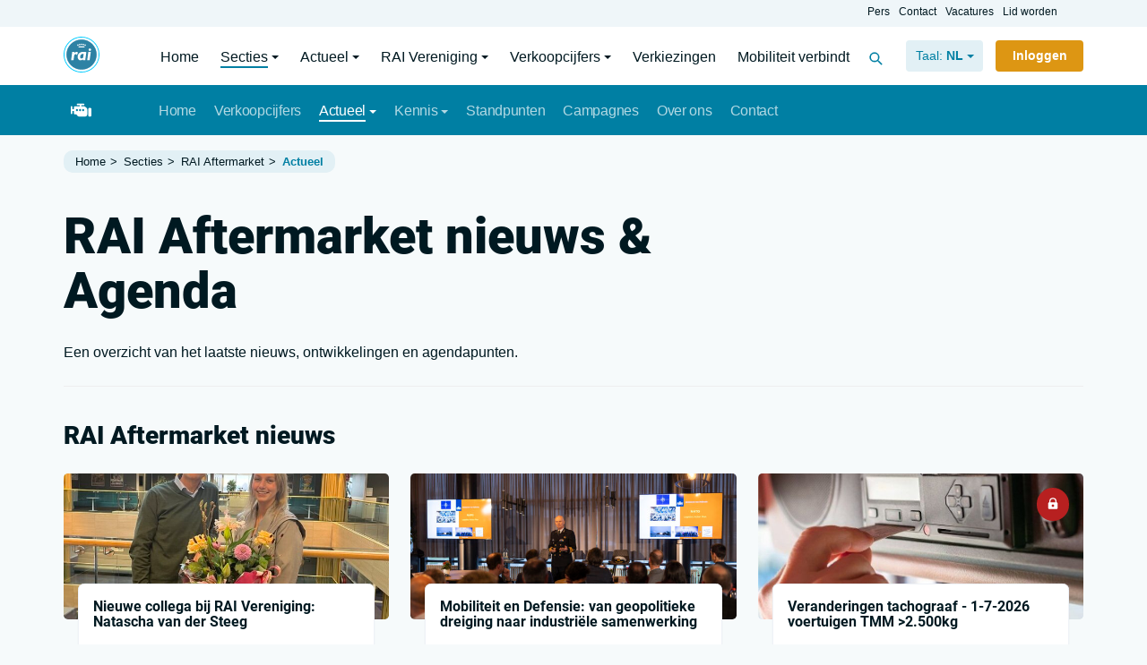

--- FILE ---
content_type: text/html; charset=UTF-8
request_url: https://www.raivereniging.nl/secties/rai-aftermarket/actueel/
body_size: 28261
content:
<!doctype html><html prefix="og: http://ogp.me/ns#" lang=nl><head><meta charset=utf-8><meta name=viewport content="width=device-width, user-scalable=yes, shrink-to-fit=yes, initial-scale=1, minimum-scale=1"><title>Actueel | RAI Vereniging</title><link rel=alternate href="https://www.raivereniging.nl/secties/rai-aftermarket/actueel/" hreflang=nl><link rel=alternate href="https://www.raivereniging.nl/secties/rai-aftermarket/actueel/" hreflang=x-default><link rel=canonical href="https://www.raivereniging.nl/secties/rai-aftermarket/actueel/" ><link rel=apple-touch-icon href="https://www.raivereniging.nl/file/img/icon/apple-touch-icon.png" sizes=180x180><link rel=icon href="https://www.raivereniging.nl/file/img/icon/favicon-32x32.png" sizes=32x32><link rel=icon href="https://www.raivereniging.nl/file/img/icon/favicon-16x16.png" sizes=16x16><link rel=mask-icon href="https://www.raivereniging.nl/file/img/icon/safari-pinned-tab.svg" color="#2D82A4"><link rel=manifest href="/manifest.json" crossorigin=use-credentials><link rel="shortcut icon" href="https://www.raivereniging.nl/file/img/icon/favicon.ico" ><link rel=preconnect href="https://www.google-analytics.com/analytics.js" ><link rel=prefetch href="https://www.raivereniging.nl/file/img/icon/svg/sprite.svg" ><link rel=preload href="https://www.raivereniging.nl/file/css/fonts/roboto-v27-latin/roboto-v27-latin-300.woff2"  as=font type="font/woff2" crossorigin><link rel=preload href="https://www.raivereniging.nl/file/css/fonts/roboto-v27-latin/roboto-v27-latin-900.woff2"  as=font type="font/woff2" crossorigin><meta name=theme-color content="#2D82A4"><meta name=msapplication-TileColor content="#2D82A4"><meta name=msapplication-config content="/file/img/icon/browserconfig.xml"><meta name=application-name content="RAI Vereniging"><meta name=apple-mobile-web-app-title content="RAI Vereniging"><meta name=keywords content="RAI Vereniging, personenauto&rsquo;s, vrachtauto&#039;s,aanhangwagens en opleggers, carrosserie&euml;n en speciale voertuigen, motorfietsen en scooters, brom- en snorfietsen,fietsen, onderdelen, garage-uitrusting"><meta name=description content="RAI Vereniging behartigt de belangen van zo&rsquo;n 700 fabrikanten en importeurs in alle geledingen van de mobiliteitsbranche"><meta name="twitter:card" content=summary><meta property="og:type" content=website><meta property="og:site_name" content="RAI Vereniging"><meta property="og:locale" content=nl><meta property="og:title" content=Actueel><meta property="og:url" content="https://www.raivereniging.nl/secties/rai-aftermarket/actueel/"><meta property="og:description" content="RAI Vereniging behartigt de belangen van zo&rsquo;n 700 fabrikanten en importeurs in alle geledingen van de mobiliteitsbranche"><link href="https://www.raivereniging.nl/file/min/e692fb45a4cefac0db9e5892a5d9c9d0.css" rel=prefetch as=style><script defer src="https://www.raivereniging.nl/file/cdn/ajax/libs/jquery/3.5.1/jquery.min.js"></script><script defer src="https://www.raivereniging.nl/file/min/a876e59b0dc2f45a639af27bc473439e.js"></script><noscript><style type="text/css">html body .no-js-hidden {display: none!important;}body .tab-content > .tab-pane,html body .no-js-block {display: block!important;opacity: 1!important;}.js-only {opacity: 0.3;}.js-only:before {background-color: #fff;}html body .no-js-block,img[onload][style*=opacity],html body .js-enable:after,html body .js-only:after {opacity: 1!important;}</style></noscript><style id="critical-path-css">*{-webkit-box-sizing:border-box;-moz-box-sizing:border-box;box-sizing:border-box;}*:before,*:after{-webkit-box-sizing:border-box;-moz-box-sizing:border-box;box-sizing:border-box;}html{font-family:sans-serif;-webkit-text-size-adjust:100%;-ms-text-size-adjust:100%;}body{margin:0;}article,aside,details,figcaption,figure,footer,header,hgroup,main,menu,nav,section,summary{display:block;}audio,canvas,progress,video{display:inline-block;vertical-align:baseline;}audio:not([controls]){display:none;height:0;}hr{margin-top:20px;margin-bottom:20px;border:0;border-top:1px solid #eee;}a,area,button,input,label,select,summary,textarea{-ms-touch-action:manipulation;touch-action:manipulation;}abbr[title]{border-bottom:1px dotted;text-decoration:none;}.btn,label,[role="button"]{cursor:pointer;}b,strong{font-weight:700;}.clearfix:before,.clearfix:after,.dl-horizontal dd:before,.dl-horizontal dd:after,.container:before,.container:after,.container-fluid:before,.container-fluid:after,.row:before,.row:after,.form-horizontal .form-group:before,.form-horizontal .form-group:after,.btn-toolbar:before,.btn-toolbar:after,.btn-group-vertical > .btn-group:before,.btn-group-vertical > .btn-group:after,.nav:before,.nav:after,.navbar:before,.navbar:after,.navbar-header:before,.navbar-header:after,.navbar-collapse:before,.navbar-collapse:after,.pager:before,.pager:after,.panel-body:before,.panel-body:after,.modal-header:before,.modal-header:after,.modal-footer:before,.modal-footer:after{display:table;content:" ";}.row-eq-height:before{max-width:0!important;}.clearfix:after,.dl-horizontal dd:after,.container:after,.container-fluid:after,.row:after,.form-horizontal .form-group:after,.btn-toolbar:after,.btn-group-vertical > .btn-group:after,.nav:after,.navbar:after,.navbar-header:after,.navbar-collapse:after,.pager:after,.panel-body:after,.modal-header:after,.modal-footer:after{clear:both;}.container{padding-right:1rem;padding-left:1rem;margin-right:auto;margin-left:auto;}@media (min-width:768px){.container{width:750px;}}@media (min-width:992px){.container{width:970px;}}@media (min-width:1200px){.container{width:1170px;}}@media (min-width:1600px){.container{width:1504px;}}.container-fluid{padding-right:15px;padding-left:15px;margin-right:auto;margin-left:auto;}.row{--bs-gutter-x:1.5rem;margin-right:calc(var(--bs-gutter-x) * -.5);margin-left:calc(var(--bs-gutter-x) * -.5);}.row-eq-height{display:-webkit-box;display:-webkit-flex;display:-ms-flexbox;display:flex;flex-wrap:wrap;}.col-xs-1,.col-xs-2,.col-xs-3,.col-xs-4,.col-xs-5,.col-xs-6,.col-xs-7,.col-xs-8,.col-xs-9,.col-xs-10,.col-xs-11,.col-xs-12,.col-sm-1,.col-sm-2,.col-sm-3,.col-sm-4,.col-sm-5,.col-sm-6,.col-sm-7,.col-sm-8,.col-sm-9,.col-sm-10,.col-sm-11,.col-sm-12,.col-md-1,.col-md-2,.col-md-3,.col-md-4,.col-md-5,.col-md-6,.col-md-7,.col-md-8,.col-md-9,.col-md-10,.col-md-11,.col-md-12,.col-lg-1,.col-lg-2,.col-lg-3,.col-lg-4,.col-lg-5,.col-lg-6,.col-lg-7,.col-lg-8,.col-lg-9,.col-lg-10,.col-lg-11,.col-lg-12,.col-xl-1,.col-xl-2,.col-xl-3,.col-xl-4,.col-xl-5,.col-xl-6,.col-xl-7,.col-xl-8,.col-xl-9,.col-xl-10,.col-xl-11,.col-xl-12{position:relative;min-height:1px;padding-right:calc(var(--bs-gutter-x) * .5);padding-left:calc(var(--bs-gutter-x) * .5);}.gx-0{--bs-gutter-x:0;}.gx-1{--bs-gutter-x:0.25rem;}.gx-2{--bs-gutter-x:0.5rem;}.gx-3{--bs-gutter-x:1rem;}.gx-4{--bs-gutter-x:1.5rem;}.gx-5{--bs-gutter-x:3rem;}@media (min-width:544px){.gx-sm-3{--bs-gutter-x:1rem;}}.col-xs-1{float:left;width:8.333333%;}.col-xs-2{float:left;width:16.666667%;}.col-xs-3{float:left;width:25%;}.col-xs-4{float:left;width:33.333333%;}.col-xs-5{float:left;width:41.666667%;}.col-xs-6{float:left;width:50%;}.col-xs-7{float:left;width:58.333333%;}.col-xs-8{float:left;width:66.666667%;}.col-xs-9{float:left;width:75%;}.col-xs-10{float:left;width:83.333333%;}.col-xs-11{float:left;width:91.666667%;}.col-xs-12{float:left;width:100%;}.pull-xs-0{right:auto;}.pull-xs-1{right:8.333333%;}.pull-xs-2{right:16.666667%;}.pull-xs-3{right:25%;}.pull-xs-4{right:33.333333%;}.pull-xs-5{right:41.666667%;}.pull-xs-6{right:50%;}.pull-xs-7{right:58.333333%;}.pull-xs-8{right:66.666667%;}.pull-xs-9{right:75%;}.pull-xs-10{right:83.333333%;}.pull-xs-11{right:91.666667%;}.pull-xs-12{right:100%;}.push-xs-0{left:auto;}.push-xs-1{left:8.333333%;}.push-xs-2{left:16.666667%;}.push-xs-3{left:25%;}.push-xs-4{left:33.333333%;}.push-xs-5{left:41.666667%;}.push-xs-6{left:50%;}.push-xs-7{left:58.333333%;}.push-xs-8{left:66.666667%;}.push-xs-9{left:75%;}.push-xs-10{left:83.333333%;}.push-xs-11{left:91.666667%;}.push-xs-12{left:100%;}.offset-xs-1{margin-left:8.333333%;}.offset-xs-2{margin-left:16.666667%;}.offset-xs-3{margin-left:25%;}.offset-xs-4{margin-left:33.333333%;}.offset-xs-5{margin-left:41.666667%;}.offset-xs-6{margin-left:50%;}.offset-xs-7{margin-left:58.333333%;}.offset-xs-8{margin-left:66.666667%;}.offset-xs-9{margin-left:75%;}.offset-xs-10{margin-left:83.333333%;}.offset-xs-11{margin-left:91.666667%;}@media (min-width:544px){.col-sm-1{float:left;width:8.333333%;}.col-sm-2{float:left;width:16.666667%;}.col-sm-3{float:left;width:25%;}.col-sm-4{float:left;width:33.333333%;}.col-sm-5{float:left;width:41.666667%;}.col-sm-6{float:left;width:50%;}.col-sm-7{float:left;width:58.333333%;}.col-sm-8{float:left;width:66.666667%;}.col-sm-9{float:left;width:75%;}.col-sm-10{float:left;width:83.333333%;}.col-sm-11{float:left;width:91.666667%;}.col-sm-12{float:left;width:100%;}.pull-sm-0{right:auto;}.pull-sm-1{right:8.333333%;}.pull-sm-2{right:16.666667%;}.pull-sm-3{right:25%;}.pull-sm-4{right:33.333333%;}.pull-sm-5{right:41.666667%;}.pull-sm-6{right:50%;}.pull-sm-7{right:58.333333%;}.pull-sm-8{right:66.666667%;}.pull-sm-9{right:75%;}.pull-sm-10{right:83.333333%;}.pull-sm-11{right:91.666667%;}.pull-sm-12{right:100%;}.push-sm-0{left:auto;}.push-sm-1{left:8.333333%;}.push-sm-2{left:16.666667%;}.push-sm-3{left:25%;}.push-sm-4{left:33.333333%;}.push-sm-5{left:41.666667%;}.push-sm-6{left:50%;}.push-sm-7{left:58.333333%;}.push-sm-8{left:66.666667%;}.push-sm-9{left:75%;}.push-sm-10{left:83.333333%;}.push-sm-11{left:91.666667%;}.push-sm-12{left:100%;}.offset-sm-0{margin-left:0%;}.offset-sm-1{margin-left:8.333333%;}.offset-sm-2{margin-left:16.666667%;}.offset-sm-3{margin-left:25%;}.offset-sm-4{margin-left:33.333333%;}.offset-sm-5{margin-left:41.666667%;}.offset-sm-6{margin-left:50%;}.offset-sm-7{margin-left:58.333333%;}.offset-sm-8{margin-left:66.666667%;}.offset-sm-9{margin-left:75%;}.offset-sm-10{margin-left:83.333333%;}.offset-sm-11{margin-left:91.666667%;}}@media (min-width:768px){.col-md-1{float:left;width:8.333333%;}.col-md-2{float:left;width:16.666667%;}.col-md-3{float:left;width:25%;}.col-md-4{float:left;width:33.333333%;}.col-md-5{float:left;width:41.666667%;}.col-md-6{float:left;width:50%;}.col-md-7{float:left;width:58.333333%;}.col-md-8{float:left;width:66.666667%;}.col-md-9{float:left;width:75%;}.col-md-10{float:left;width:83.333333%;}.col-md-11{float:left;width:91.666667%;}.col-md-12{float:left;width:100%;}.pull-md-0{right:auto;}.pull-md-1{right:8.333333%;}.pull-md-2{right:16.666667%;}.pull-md-3{right:25%;}.pull-md-4{right:33.333333%;}.pull-md-5{right:41.666667%;}.pull-md-6{right:50%;}.pull-md-7{right:58.333333%;}.pull-md-8{right:66.666667%;}.pull-md-9{right:75%;}.pull-md-10{right:83.333333%;}.pull-md-11{right:91.666667%;}.pull-md-12{right:100%;}.push-md-0{left:auto;}.push-md-1{left:8.333333%;}.push-md-2{left:16.666667%;}.push-md-3{left:25%;}.push-md-4{left:33.333333%;}.push-md-5{left:41.666667%;}.push-md-6{left:50%;}.push-md-7{left:58.333333%;}.push-md-8{left:66.666667%;}.push-md-9{left:75%;}.push-md-10{left:83.333333%;}.push-md-11{left:91.666667%;}.push-md-12{left:100%;}.offset-md-0{margin-left:0%;}.offset-md-1{margin-left:8.333333%;}.offset-md-2{margin-left:16.666667%;}.offset-md-3{margin-left:25%;}.offset-md-4{margin-left:33.333333%;}.offset-md-5{margin-left:41.666667%;}.offset-md-6{margin-left:50%;}.offset-md-7{margin-left:58.333333%;}.offset-md-8{margin-left:66.666667%;}.offset-md-9{margin-left:75%;}.offset-md-10{margin-left:83.333333%;}.offset-md-11{margin-left:91.666667%;}}@media (min-width:992px){.col-lg-1{float:left;width:8.333333%;}.col-lg-2{float:left;width:16.666667%;}.col-lg-3{float:left;width:25%;}.col-lg-4{float:left;width:33.333333%;}.col-lg-5{float:left;width:41.666667%;}.col-lg-6{float:left;width:50%;}.col-lg-7{float:left;width:58.333333%;}.col-lg-8{float:left;width:66.666667%;}.col-lg-9{float:left;width:75%;}.col-lg-10{float:left;width:83.333333%;}.col-lg-11{float:left;width:91.666667%;}.col-lg-12{float:left;width:100%;}.pull-lg-0{right:auto;}.pull-lg-1{right:8.333333%;}.pull-lg-2{right:16.666667%;}.pull-lg-3{right:25%;}.pull-lg-4{right:33.333333%;}.pull-lg-5{right:41.666667%;}.pull-lg-6{right:50%;}.pull-lg-7{right:58.333333%;}.pull-lg-8{right:66.666667%;}.pull-lg-9{right:75%;}.pull-lg-10{right:83.333333%;}.pull-lg-11{right:91.666667%;}.pull-lg-12{right:100%;}.push-lg-0{left:auto;}.push-lg-1{left:8.333333%;}.push-lg-2{left:16.666667%;}.push-lg-3{left:25%;}.push-lg-4{left:33.333333%;}.push-lg-5{left:41.666667%;}.push-lg-6{left:50%;}.push-lg-7{left:58.333333%;}.push-lg-8{left:66.666667%;}.push-lg-9{left:75%;}.push-lg-10{left:83.333333%;}.push-lg-11{left:91.666667%;}.push-lg-12{left:100%;}.offset-lg-0{margin-left:0%;}.offset-lg-1{margin-left:8.333333%;}.offset-lg-2{margin-left:16.666667%;}.offset-lg-3{margin-left:25%;}.offset-lg-4{margin-left:33.333333%;}.offset-lg-5{margin-left:41.666667%;}.offset-lg-6{margin-left:50%;}.offset-lg-7{margin-left:58.333333%;}.offset-lg-8{margin-left:66.666667%;}.offset-lg-9{margin-left:75%;}.offset-lg-10{margin-left:83.333333%;}.offset-lg-11{margin-left:91.666667%;}}@media (min-width:1200px){.col-xl-1{float:left;width:8.333333%;}.col-xl-2{float:left;width:16.666667%;}.col-xl-3{float:left;width:25%;}.col-xl-4{float:left;width:33.333333%;}.col-xl-5{float:left;width:41.666667%;}.col-xl-6{float:left;width:50%;}.col-xl-7{float:left;width:58.333333%;}.col-xl-8{float:left;width:66.666667%;}.col-xl-9{float:left;width:75%;}.col-xl-10{float:left;width:83.333333%;}.col-xl-11{float:left;width:91.666667%;}.col-xl-12{float:left;width:100%;}.pull-xl-0{right:auto;}.pull-xl-1{right:8.333333%;}.pull-xl-2{right:16.666667%;}.pull-xl-3{right:25%;}.pull-xl-4{right:33.333333%;}.pull-xl-5{right:41.666667%;}.pull-xl-6{right:50%;}.pull-xl-7{right:58.333333%;}.pull-xl-8{right:66.666667%;}.pull-xl-9{right:75%;}.pull-xl-10{right:83.333333%;}.pull-xl-11{right:91.666667%;}.pull-xl-12{right:100%;}.push-xl-0{left:auto;}.push-xl-1{left:8.333333%;}.push-xl-2{left:16.666667%;}.push-xl-3{left:25%;}.push-xl-4{left:33.333333%;}.push-xl-5{left:41.666667%;}.push-xl-6{left:50%;}.push-xl-7{left:58.333333%;}.push-xl-8{left:66.666667%;}.push-xl-9{left:75%;}.push-xl-10{left:83.333333%;}.push-xl-11{left:91.666667%;}.push-xl-12{left:100%;}.offset-xl-0{margin-left:0%;}.offset-xl-1{margin-left:8.333333%;}.offset-xl-2{margin-left:16.666667%;}.offset-xl-3{margin-left:25%;}.offset-xl-4{margin-left:33.333333%;}.offset-xl-5{margin-left:41.666667%;}.offset-xl-6{margin-left:50%;}.offset-xl-7{margin-left:58.333333%;}.offset-xl-8{margin-left:66.666667%;}.offset-xl-9{margin-left:75%;}.offset-xl-10{margin-left:83.333333%;}.offset-xl-11{margin-left:91.666667%;}}@media (min-width:1600px){.col-xxl-1{float:left;width:8.333333%;}.col-xxl-2{float:left;width:16.666667%;}.col-xxl-3{float:left;width:25%;}.col-xxl-4{float:left;width:33.333333%;}.col-xxl-5{float:left;width:41.666667%;}.col-xxl-6{float:left;width:50%;}.col-xxl-7{float:left;width:58.333333%;}.col-xxl-8{float:left;width:66.666667%;}.col-xxl-9{float:left;width:75%;}.col-xxl-10{float:left;width:83.333333%;}.col-xxl-11{float:left;width:91.666667%;}.col-xxl-12{float:left;width:100%;}}body,html{font-family:-apple-system,BlinkMacSystemFont,"Segoe UI",Roboto,"Helvetica Neue",Arial,sans-serif;}p{font-size:1em;line-height:1.7;margin:0 0 1.5em 0;}blockquote{padding:3rem;margin:4rem auto;font-size:1.1em;border-left:5px solid #eee;}blockquote p:last-child,blockquote ul:last-child,blockquote ol:last-child{margin-bottom:0;}h1,h2,h3,h4,h5,h6,.h1,.h2,.h3,.h4,.h5,.h6{font-family:inherit;font-weight:600;line-height:1.1;padding:0.675rem 0;margin:0;}h1,.h1{font-size:3.5em;padding-top:1.25rem;padding-bottom:1.5rem;font-weight:900;}h2,.h2{font-size:1.75em;font-weight:900;padding-top:1.25rem;}h3,.h3{font-size:1.25em;padding-bottom:1.25rem;padding-top:1.25rem;}h4,.h4{font-size:1em;}.blog article h4{margin-bottom:0;}h5,.h5{font-size:1em;}h6,.h6{font-size:1em;}pre{display:block;padding:1rem;margin:0 0 10px;word-break:break-all;word-wrap:break-word;background-color:#f5f5f5;border-radius:0.2rem;overflow:auto;}.lead{font-size:1.25em;margin-bottom:20px;font-weight:400;line-height:1.4;}.font-size-1{font-size:0.9em!important;}.text-xxs{font-size:.75rem!important;}.text-xs{font-size:.875rem!important;}.text-sm{font-size:.9375rem!important;}.text-md{font-size:1.125rem;}.text-lg{font-size:1.25rem!important;}.text-xl{font-size:1.5rem!important;}.lh-100{line-height:1!important;}.lh-120{line-height:1.2!important;}.lh-180{line-height:1.8!important;}.text-ucfirst:first-letter{text-transform:uppercase;}small,.small{font-size:85%;}mark,.mark{padding:.2em;background-color:#fcf8e3;}.text-justify{text-align:justify;}.text-nowrap{white-space:nowrap;}.text-truncate{overflow:hidden;text-overflow:ellipsis;white-space:nowrap;}.text-lowercase{text-transform:lowercase;}.text-uppercase{text-transform:uppercase;}.text-capitalize{text-transform:capitalize;}.text-decoration-none{text-decoration:none !important;}.font-weight-light{font-weight:300;}.font-weight-normal{font-weight:400!important;}.font-weight-medium{font-weight:500;}.font-weight-semi-bold{font-weight:600!important;}.font-weight-bold{font-weight:700!important;}.display-2{font-size:5.5rem;font-weight:300;line-height:1.2;}.badge{display:inline-block;min-width:10px;padding:5px 10px;font-weight:700;line-height:1;color:#fff;text-align:center;white-space:nowrap;vertical-align:middle;border-radius:20px;font-size:0.9em;}.badge:empty{display:none;}label{display:inline-block;max-width:100%;margin-bottom:5px;font-weight:bold;}.label{display:inline-block;padding:.35rem .5rem;font-size:80%;line-height:1;text-align:center;white-space:nowrap;vertical-align:baseline;border-radius:.375rem;transition:color .15s ease-in-out,background-color;}.label-pill{padding-right:.875em;padding-left:.875em;border-radius:50rem;}.label:empty{display:none;}.btn .label{position:relative;top:-1px;}.btn{position:relative;display:inline-block;font-weight:600;color:#1f2d3d;font-size:0.875rem;text-align:center;vertical-align:middle;-webkit-user-select:none;-moz-user-select:none;-ms-user-select:none;user-select:none;background-color:transparent;border:0.15rem solid transparent;padding:0.35rem 0.75rem;border-radius:0.25rem;transition:opacity 0.1s ease-in,color 0.2s ease-in-out,background-color 0.2s ease-in-out;text-decoration:none;}.btn-circle{width:45px;border-radius:45px;}@media (max-width:767.98px){.label,.btn{transition:none;}}.btn:hover{color:#1f2d3d;text-decoration:none;}.btn.disabled,.btn:disabled{opacity:0.65;}.btn:not(:disabled):not(.disabled){cursor:pointer;}a.btn.disabled,fieldset:disabled a.btn{pointer-events:none;}.btn-white:before{color:#fff;}.btn-white{color:#273444;background-color:#FFF;border-color:#FFF;}.btn-white:hover{color:#273444;background-color:#ececec;border-color:#e6e6e6;}.btn-white.disabled,.btn-white:disabled{color:#273444;background-color:#FFF;border-color:#FFF;}.btn-white:not(:disabled):not(.disabled):active,.btn-white:not(:disabled):not(.disabled).active,.show > .btn-white.dropdown-toggle{color:#273444;background-color:#e6e6e6;border-color:#dfdfdf;}.btn-primary{color:#fff;background-color:#007FA3;border-color:#007FA3;}.btn-primary:hover{color:#fff;background-color:#006c8b;border-color:#006c8b;}.btn-primary.disabled,.btn-primary:disabled{color:#BCBCBC;background-color:#EBEBEB;border-color:#EBEBEB}.btn-primary:not(:disabled):not(.disabled):active,.btn-primary:not(:disabled):not(.disabled).active,.show > .btn-primary.dropdown-toggle{color:#fff;background-color:#006682;border-color:#005f7a;}.btn-secondary{color:#fff;background-color:#BCBCBC ;border-color:#BCBCBC ;}.btn-secondary:hover{color:#fff;background-color:#a0a0a0;border-color:#a0a0a0;}.btn-secondary.disabled,.btn-secondary:disabled{color:#BCBCBC;background-color:#EBEBEB;border-color:#EBEBEB}.btn-secondary:not(:disabled):not(.disabled):active,.btn-secondary:not(:disabled):not(.disabled).active,.show > .btn-secondary.dropdown-toggle{color:#fff;background-color:#969696;border-color:#8d8d8d;}.btn-success{color:#fff;background-color:#05C11B;border-color:#05C11B;}.btn-success:hover{color:#fff;background-color:#04a417;border-color:#04a417;}.btn-success.disabled,.btn-success:disabled{color:#BCBCBC;background-color:#EBEBEB;border-color:#EBEBEB}.btn-success:not(:disabled):not(.disabled):active,.btn-success:not(:disabled):not(.disabled).active,.show > .btn-success.dropdown-toggle{color:#fff;background-color:#049a16;border-color:#049114;}.btn-info{color:#fff;background-color:#00CCFF;border-color:#00CCFF;}.btn-info:hover{color:#fff;background-color:#00add9;border-color:#00add9;}.btn-info.disabled,.btn-info:disabled{color:#BCBCBC;background-color:#EBEBEB;border-color:#EBEBEB}.btn-info:not(:disabled):not(.disabled).active,.btn-info:not(:disabled):not(.disabled):active,.show>.btn-info.dropdown-toggle{color:#fff;background-color:#00a3cc;border-color:#0099bf;}.btn-warning{color:#fff;background-color:#DD9613;border-color:#DD9613;}.btn-warning:hover{color:#fff;background-color:#CC8F1E;border-color:#CC8F1E;}.btn-warning.disabled,.btn-warning:disabled{color:#BCBCBC;background-color:#EBEBEB;border-color:#EBEBEB;}.btn-warning:not(:disabled):not(.disabled).active,.btn-warning:not(:disabled):not(.disabled):active,.show>.btn-warning.dropdown-toggle{color:#fff;background-color:#b1780f;border-color:#a6710e;}.btn-danger{color:#fff;background-color:#B72020;border-color:#B72020;}.btn-danger:hover{color:#fff;background-color:#9c1b1b;border-color:#9c1b1b;}.btn-danger.disabled,.btn-danger:disabled{color:#BCBCBC;background-color:#EBEBEB;border-color:#EBEBEB}.btn-danger:not(:disabled):not(.disabled):active,.btn-danger:not(:disabled):not(.disabled).active,.show > .btn-danger.dropdown-toggle{color:#fff;background-color:#921a1a;border-color:#891818;}.btn-light:before,.btn-light{color:#007FA3;}.btn-light{background-color:#E2F0F5;border-color:#E2F0F5;}.btn-light:hover{color:#007FA3 ;background-color:#e6f2f7;border-color:#e6f2f7;}.btn-light.disabled,.btn-light:disabled{color:#BCBCBC;background-color:#EBEBEB;border-color:#EBEBEB}.btn-light:not(:disabled):not(.disabled):active,.btn-light:not(:disabled):not(.disabled).active,.show > .btn-light.dropdown-toggle{color:#007FA3 ;background-color:#e8f3f7;border-color:#e5f2f6;}.btn-muted:before,.btn-muted{color:#586B80;}.btn-muted{background-color:rgba(113,134,157,0.1);border-color:transparent;}.btn-muted.disabled,.btn-muted:disabled{color:#586B80;background-color:rgba(113,134,157,0.1);}.btn-muted:not(:disabled):not(.disabled):active,.btn-muted:not(:disabled):not(.disabled).active,.show > .btn-muted.dropdown-toggle{color:#fff;background-color:#586B80;}.btn-dark{color:#fff;background-color:#1f2d3d;border-color:#1f2d3d;}.btn-dark:hover{color:#fff;background-color:#0c0d0e;border-color:#060707;}.btn-dark.disabled,.btn-dark:disabled{color:#BCBCBC;background-color:#EBEBEB;border-color:#EBEBEB}.btn-dark:not(:disabled):not(.disabled):active,.btn-dark:not(:disabled):not(.disabled).active,.show > .btn-dark.dropdown-toggle{color:#fff;background-color:#060707;border-color:black;}.btn-primary:before,.btn-outline-primary{color:#007FA3;border-color:#007FA3;}.btn-outline-primary:focus,.btn-outline-primary:hover{color:#fff!important;background-color:#007FA3;border-color:#007FA3;}.btn-outline-primary.disabled,.btn-outline-primary:disabled{color:#007FA3;background-color:transparent;}.btn-outline-primary:not(:disabled):not(.disabled):active,.btn-outline-primary:not(:disabled):not(.disabled).active,.show > .btn-outline-primary.dropdown-toggle{color:#fff;background-color:#007FA3;border-color:#007FA3;}.btn-secondary:before,.btn-outline-secondary{color:#71869d;border-color:#71869d;}.btn-outline-secondary:focus,.btn-outline-secondary:hover{color:#fff;background-color:#71869d;border-color:#71869d;}.btn-outline-secondary.disabled,.btn-outline-secondary:disabled{color:#71869d;background-color:transparent;}.btn-outline-secondary:not(:disabled):not(.disabled):active,.btn-outline-secondary:not(:disabled):not(.disabled).active,.show > .btn-outline-secondary.dropdown-toggle{color:#fff;background-color:#71869d;border-color:#71869d;}.btn-success:before,.btn-outline-success{color:#05C11B;border-color:#05C11B;}.btn-outline-success:focus,.btn-outline-success:hover{color:#fff!important;background-color:#05C11B;border-color:#05C11B;}.btn-outline-success.disabled,.btn-outline-success:disabled{color:#05C11B;background-color:transparent;}.btn-outline-success:not(:disabled):not(.disabled):active,.btn-outline-success:not(:disabled):not(.disabled).active,.show > .btn-outline-success.dropdown-toggle{color:#fff;background-color:#05C11B;border-color:#05C11B;}.btn-info:before,.btn-outline-info{color:#00CCFF;border-color:#00CCFF;}.btn-outline-info:focus,.btn-outline-info:hover{color:#fff;background-color:#00CCFF;border-color:#00CCFF;}.btn-outline-info.disabled,.btn-outline-info:disabled{color:#00CCFF;background-color:transparent;}.btn-outline-info:not(:disabled):not(.disabled):active,.btn-outline-info:not(:disabled):not(.disabled).active,.show > .btn-outline-info.dropdown-toggle{color:#fff!important;background-color:#00CCFF;border-color:#00CCFF;}.btn-warning:before,.btn-outline-warning{color:#DD9613;border-color:#DD9613;}.btn-outline-warning:focus,.btn-outline-warning:hover{color:#1f2d3d!important;background-color:#DD9613;border-color:#DD9613;}.btn-outline-warning.disabled,.btn-outline-warning:disabled{color:#DD9613;background-color:transparent;}.btn-outline-warning:not(:disabled):not(.disabled):active,.btn-outline-warning:not(:disabled):not(.disabled).active,.show > .btn-outline-warning.dropdown-toggle{color:#1f2d3d;background-color:#DD9613;border-color:#DD9613;}.btn-danger:before,.btn-outline-danger{color:#B72020;border-color:#B72020;}.btn-outline-danger:focus,.btn-outline-danger:hover{color:#fff!important;background-color:#B72020;border-color:#B72020;}.btn-outline-danger.disabled,.btn-outline-danger:disabled{color:#B72020;background-color:transparent;}.btn-outline-danger:not(:disabled):not(.disabled):active,.btn-outline-danger:not(:disabled):not(.disabled).active,.show > .btn-outline-danger.dropdown-toggle{color:#fff;background-color:#B72020;border-color:#B72020;}[class*="bg-"] .btn-light:before,.btn-outline-light{color:#001921;border-color:#E2F0F5;}.btn-outline-light:focus,.btn-outline-light:hover{color:#001921 ;background-color:transparent;border-color:#E2F0F5;}.btn-outline-light.disabled,.btn-outline-light:disabled{color:#f4f4f4;background-color:transparent;}.btn-outline-light:not(:disabled):not(.disabled):active,.btn-outline-light:not(:disabled):not(.disabled).active,.show > .btn-outline-light.dropdown-toggle{color:#001921 ;background-color:#f4f4f4;border-color:#f4f4f4;}.btn-dark:before,.btn-outline-dark{color:#001921 ;border-color:#001921 ;}.btn-outline-dark:focus,.btn-outline-dark:hover{color:#fff;background-color:#1f2d3d ;border-color:#1f2d3d ;}.btn-outline-dark.disabled,.btn-outline-dark:disabled{color:#1f2d3d ;background-color:transparent;}.btn-outline-dark:not(:disabled):not(.disabled):active,.btn-outline-dark:not(:disabled):not(.disabled).active,.show > .btn-outline-dark.dropdown-toggle{color:#fff;background-color:#1f2d3d ;border-color:#1f2d3d ;}.btn-link{font-weight:400;color:#007FA3;text-decoration:none;}.btn-link:hover{color:#2a6072;text-decoration:none;}.btn-link:focus,.btn-link.focus{text-decoration:none;}.btn-link:disabled,.btn-link.disabled{color:#8c98a4;pointer-events:none;}.btn-lg,.btn-group-lg > .btn{padding:1rem 1.875rem;font-size:1rem;line-height:1.5;}.btn-sm,.btn-group-sm > .btn{padding:0.5rem 1.25rem;font-size:0.875rem;line-height:1.5;}.btn-xs{font-size:0.75rem;font-weight:400;padding:0.275rem 0.75rem;}.btn-icon{position:relative;display:-ms-inline-flexbox;display:inline-flex;-ms-flex-negative:0;flex-shrink:0;-ms-flex-pack:center;justify-content:center;-ms-flex-align:center;align-items:center;font-size:1rem;font-weight:400;width:3.125rem;height:3.125rem;padding:0;}.btn-icon.btn-xs{font-size:0.75rem;width:1.75rem;height:1.75rem;}.btn-block{display:block;width:100%;}.btn-block + .btn-block{margin-top:0.5rem;}.btn-before:hover:before,.btn-more:hover:after{transform:translateX(0.5rem);}.list-svglist .btn:after,.btn-before:before,.btn-more:after{display:inline-block;position:relative;top:0.3rem;margin-left:0.5rem;width:18px;height:25px;border-radius:50%;content:url(https://www.raivereniging.nl/file/upload/img/icons/24x24/arrow-right.svg);transition:transform 0.3s;}a{color:#007FA3;background-color:transparent;}a:not([href]):not([tabindex]):not(.btn):not(.disabled),a:not([href]):not([tabindex]):focus,a:not([href]):not([tabindex]):hover{color:inherit;text-decoration:none;}header button:focus,header a .btn:focus,a:focus,a:hover{outline-color:#007FA3;outline-offset:3px;}.btn:focus{outline-width:0;}.btn:before{transition:opacity 0.1s ease-in;opacity:0;content:"";position:absolute;}.btn:focus:before{opacity:1;left:0;right:0;top:0;bottom:0;margin:-0.25rem;border-radius:0.25rem;box-shadow:0 0 0 0.2rem currentColor;background-color:transparent!important;}.list-svglist .btn:focus:before{color:#000;}.btn.initial-outline:focus:before{display:none;}.btn.initial-outline:focus{outline-width:initial;}#footer .footer-2 a:not(.btn):focus,#footer .footer-3 a:not(.btn):focus{outline-color:#fff;}.checkbox input:focus + label:before,.radio input:focus + label:before,.form-control:focus{box-shadow:0 0 0 0.2rem #00CCFF;outline:0;}.alert{position:relative;padding:.875rem .875rem;margin-bottom:1rem;border:1px solid transparent;border-radius:.375rem}.alert p:last-child{margin-bottom:0;}.alert-link{font-weight:600}.alert-warning{color:#fff;background-color:#DD9613;border-color:#DD9613}.alert-warning hr{border-top-color:#ffb524}.alert-warning .alert-link{color:#fff;font-weight:600;border-bottom:1px dashed #fff}.alert-warning .close>span:not(.sr-only){color:#fff}.alert-info{color:#fff;background-color:#39dfed;border-color:#39dfed}.alert-info hr{border-top-color:#37aaff}.alert-info .alert-link{color:#fff;font-weight:600;border-bottom:1px dashed #fff}.alert a{text-decoration:underline;}.alert a,.alert-info .close>span:not(.sr-only){color:#fff}.alert-dismissible{padding-right:3rem}.alert-dismissible .close{position:absolute;top:0;right:0;padding:.875rem .875rem;color:inherit}.alert-primary{color:#fff;background-color:#191e5f;border-color:#191e5f}.alert-primary hr{border-top-color:#007ce6}.alert-primary .alert-link{color:#fff;font-weight:600;border-bottom:1px dashed #fff}.alert-primary .close>span:not(.sr-only){color:#fff}.alert-secondary{color:#273444;background-color:#eff2f7;border-color:#eff2f7}.alert-secondary hr{border-top-color:#dee4ef}.alert-secondary .alert-link{color:#273444;font-weight:600;border-bottom:1px dashed #273444}.alert-secondary .close>span:not(.sr-only){color:#273444}.alert-success{color:#fff;background-color:#5cc9a7;border-color:#5cc9a7}.alert-success hr{border-top-color:#49c39d}.alert-success .alert-link{color:#fff;font-weight:600;border-bottom:1px dashed #fff}.alert-success .close>span:not(.sr-only){color:#fff}.alert-danger{color:#fff;background-color:#f25767;border-color:#f25767}.alert-danger hr{border-top-color:#f03f52}.alert-danger .alert-link{color:#fff;font-weight:600;border-bottom:1px dashed #fff}.alert-danger .close>span:not(.sr-only){color:#fff}.alert-light{color:#273444;background-color:#eff2f7;border-color:#eff2f7}.alert-light hr{border-top-color:#dee4ef}.alert-light .alert-link{color:#273444;font-weight:600;border-bottom:1px dashed #273444}.alert-light .close>span:not(.sr-only){color:#273444}.alert-dark{color:#fff;background-color:#090D43;border-color:#090D43}.alert-dark hr{border-top-color:#100e33}.alert-dark .alert-link{color:#fff;font-weight:600;border-bottom:1px dashed #fff}.alert-dark .close>span:not(.sr-only){color:#fff}.alert-neutral{color:#273444;background-color:#fff;border-color:#fff}.alert-neutral hr{border-top-color:#f2f2f2}.alert-neutral .alert-link{color:#273444;font-weight:600;border-bottom:1px dashed #273444}.alert-neutral .close>span:not(.sr-only){color:#273444}.alert-white{color:#273444;background-color:#fff;border-color:#fff}.alert-white hr{border-top-color:#f2f2f2}.alert-white .alert-link{color:#273444;font-weight:600;border-bottom:1px dashed #273444}.alert-white .close>span:not(.sr-only){color:#273444}.nav-flex{display:-ms-flexbox;display:flex;-ms-flex-wrap:wrap;flex-wrap:wrap;padding-left:0;margin-bottom:0;list-style:none;}.nav-tabs > li{float:left;margin-bottom:-1px;}.nav-tabs > li > a{margin-right:2px;}.nav-tabs.nav-justified{width:100%;}.nav-tabs.nav-justified > li{float:none;}.nav-tabs.nav-justified > li > a{text-align:center;width:100%;}.nav-tabs.nav-justified > .dropdown .dropdown-menu{top:auto;left:auto;}.nav-tabs.nav-justified > li{display:table-cell;width:1%;}.nav-tabs.nav-justified > li > a{margin-right:0;}.pos-top,.pos-right,.pos-left,.pos-bottom,.pos-top,.pos-absolute{position:absolute!important;}.pos-top{top:0;}.pos-right{right:0;}.pos-left{left:0;}.pos-bottom{bottom:0;}.pos-center{right:50%;top:50%;transform:translate(50%,-50%);}.pos-center-x{right:50%;transform:translateX(-50%);}.pos-center-y{top:50%;transform:translateY(-50%);}.pull-xs-left{float:left !important;}.pull-xs-right{float:right !important;}.pull-xs-none{float:none !important;}.text-left{text-align:left !important;}.text-right{text-align:right !important;}.text-center,.text-xs-center{text-align:center !important;}@media (min-width:544px){.pull-sm-left{float:left !important;}.pull-sm-right{float:right !important;}.pull-sm-none{float:none !important;}.text-sm-left{text-align:left !important;}.text-sm-right{text-align:right !important;}}@media (min-width:768px){.pull-md-left{float:left !important;}.pull-md-right{float:right !important;}.pull-md-none{float:none !important;}.text-md-left{text-align:left !important;}.text-md-right{text-align:right !important;}}@media (min-width:992px){.pull-lg-left{float:left !important;}.pull-lg-right{float:right !important;}.pull-lg-none{float:none !important;}.text-lg-left{text-align:left !important;}.text-lg-right{text-align:right !important;}.pos-lg-center-x{right:50%;transform:translateX(-50%);}.pos-lg-top{top:0;}.pos-lg-right{right:0;}.pos-lg-left{left:0;}.pos-lg-bottom{bottom:0;}.pos-lg-absolute{position:absolute!important;}}@media (min-width:1200px){.pull-xl-left{float:left !important;}.pull-xl-right{float:right !important;}.pull-xl-none{float:none !important;}}.sr-only{position:absolute;width:1px;height:1px;padding:0;margin:-1px;overflow:hidden;clip:rect(0,0,0,0);border:0;}.sr-only-focusable:active,.sr-only-focusable:focus{position:static;width:auto;height:auto;margin:0;overflow:visible;clip:auto;}.d-none{display:none !important;}.d-inline{display:inline !important;}.d-inline-block{display:inline-block !important;}.d-block{display:block !important;}.d-table{display:table !important;}.d-table-row{display:table-row !important;}.d-table-cell{display:table-cell !important;}.d-flex{display:-ms-flexbox !important;display:flex !important;}.d-flex-column{display:flex!important;flex-direction:column;}.align-items-start{align-items:flex-start;}.align-items-end{align-items:flex-end;}.align-items-center{align-items:center;}.justify-content-center{-ms-flex-pack:center !important;justify-content:center !important;}.d-inline-flex{display:-ms-inline-flexbox !important;display:inline-flex !important;}.d-grid{display:grid!important;}@media(min-width:992px){.d-lg-grid{display:grid!important;}}.w-100{width:100% !important;}.w-75{width:75% !important;}.w-auto{width:auto !important;}.h-100{height:100% !important;}.h-auto{height:auto !important;}.hidden,.hidden-xs-up{display:none !important;}@media (max-width:543.98px){.hidden-xs-down{display:none !important;}}@media (min-width:544px){.hidden-sm-up{display:none !important;}}@media (max-width:767.98px){.hidden-sm-down{display:none !important;}.justify-content-sm-center{-ms-flex-pack:center !important;justify-content:center !important;}}@media (min-width:768px){.hidden-md-up{display:none !important;}}@media (max-width:991.98px){.hidden-md-down{display:none !important;}}@media (min-width:992px){.hidden-lg-up{display:none !important;}.d-lg-inline-block{display:inline-block!important;}}@media (max-width:1199.98px){.hidden-lg-down{display:none !important;}}@media (min-width:1200px){.hidden-xl-up{display:none !important;}}.hidden-xl-down{display:none !important;}.invisible{visibility:hidden;}.opacity-75{opacity:.75;}.opacity-85{opacity:.85;}.fill-secondary{fill:#EFF2F7;}.shadow{box-shadow:0 3px 6px #0066831A!important;}.list-pricelist .list-check li .before,.label[class*="purple"] ~ .list-check li .before,.text-purple{color:#8e89ff !important;}.label[class*="primary"] ~ .list-check li .before,.text-primary{color:#007FA3 !important;}a.text-primary:hover,a.text-primary:focus{color:#006c8b !important;}.text-secondary{color:#BCBCBC !important;}a.text-secondary:hover,a.text-secondary:focus{color:#a0a0a0 !important;}.label[class*="success"] ~ .list-check li .before,.text-success{color:#05C11B !important;}a.text-success:hover,a.text-success:focus{color:#04a417 !important;}.text-info{color:#00CCFF !important;}a.text-info:hover,a.text-info:focus{color:#00add9 !important;}.label[class*="warning"] ~ .list-check li .before,.text-warning{color:#DD9613 !important;}a.text-warning:hover,a.text-warning:focus{color:#bc8010 !important;}.label[class*="danger"] ~ .list-check li .before,.text-danger{color:#B72020 !important;}a.text-danger:hover,a.text-danger:focus{color:#9c1b1b !important;}.text-light{color:#EFF2F7 !important;}a.text-light:hover,a.text-light:focus{color:#e6f2f7 !important;}.text-dark{color:#001921 !important;}a.text-dark:hover,a.text-dark:focus{color:#03030b !important;}.text-neutral{color:#FFF !important;}a.text-neutral:hover,a.text-neutral:focus{color:#d9d9d9 !important;}a.text-white:hover,a.text-white:focus{color:#d9d9d9 !important;}.text-inherit{color:inherit !important;}.text-body{color:#001921 !important;}.text-muted{color:#718096 !important;}.text-white{color:#FFF !important;}.text-black-50{color:rgba(31,45,61,0.5) !important;}.text-white-50{color:rgba(255,255,255,0.5) !important;}.text-hide{font:0/0 a;color:transparent;text-shadow:none;background-color:transparent;border:0;}.bg-gray{background-color:#bcbcbc !important;}.bg-primary{background-color:#007FA3 !important;}a.bg-primary:hover,a.bg-primary:focus,button.bg-primary:hover,button.bg-primary:focus{background-color:#006c8b !important;}footer,.bg-secondary{background-color:#E2F0F5 !important;}a.bg-secondary:hover,a.bg-secondary:focus,button.bg-secondary:hover,button.bg-secondary:focus{background-color:#cdd6e6 !important;}.bg-success{background-color:#05C11B !important;}.bg-success-25{background-color:rgba(5,193,27,0.25) !important;}a.bg-success:hover,a.bg-success:focus,button.bg-success:hover,button.bg-success:focus{background-color:#04a417 !important;}.bg-info{background-color:#00CCFF !important;}a.bg-info:hover,a.bg-info:focus,button.bg-info:hover,button.bg-info:focus{background-color:#00add9 !important;}.bg-warning{background-color:#DD9613 !important;}a.bg-warning:hover,a.bg-warning:focus,button.bg-warning:hover,button.bg-warning:focus{background-color:#bc8010 !important;}.bg-danger{background-color:#B72020 !important;}.bg-danger-25{background-color:rgba(183,32,32,0.25) !important;}a.bg-danger:hover,a.bg-danger:focus,button.bg-danger:hover,button.bg-danger:focus{background-color:#9c1b1b !important;}.bg-light{background-color:#F6FAFB !important;}a.bg-light:hover,a.bg-light:focus,button.bg-light:hover,button.bg-light:focus{background-color:#cdd6e6 !important;}.bg-dark{background-color:#006683 !important;}a.bg-dark:hover,a.bg-dark:focus,button.bg-dark:hover,button.bg-dark:focus{background-color:#0a081f !important;}.bg-white{background-color:#FFF !important;}a.bg-white:hover,a.bg-white:focus,button.bg-white:hover,button.bg-white:focus{background-color:#e6e6e6 !important;}.bg-white{background-color:#FFF !important;}.bg-transparent{background-color:transparent;}.form-horizontal .form-group{margin-right:-15px;margin-left:-15px;}.form-group{margin-bottom:15px;}.form-horizontal .control-label{padding-top:15px;margin-bottom:0;text-align:right;}.help-block{display:block;margin-top:5px;margin-bottom:10px;color:#737373;}.has-feedback .form-control-feedback{position:absolute;top:0;right:0;z-index:2;display:block;width:34px;height:34px;line-height:34px;text-align:center;}.form-control-feedback{margin-top:0.25rem;}.form-control-success,.form-control-warning,.form-control-danger{padding-right:2.25rem;background-repeat:no-repeat;background-position:center right 0.625rem;-webkit-background-size:1.25rem 1.25rem;background-size:1.25rem 1.25rem;}.has-success .input-group-addon,.has-success .form-control-feedback,.has-success .form-control-label,.has-success .form-check-label,.has-success .form-check-inline,.has-success .custom-control,.has-success .help-block{color:#5cb85c;}.has-success .input-group-addon,.has-success .form-control{border-color:#5cb85c;}.has-success .input-group-addon{background-color:#eaf6ea;}.has-success .form-control-success{background-image:url("data:image/svg+xml;charset=utf8,%3Csvg xmlns='http://www.w3.org/2000/svg' viewBox='0 0 8 8'%3E%3Cpath fill='%235cb85c' d='M2.3 6.73L.6 4.53c-.4-1.04.46-1.4 1.1-.8l1.1 1.4 3.4-3.8c.6-.63 1.6-.27 1.2.7l-4 4.6c-.43.5-.8.4-1.1.1z'/%3E%3C/svg%3E");}.has-warning .input-group-addon,.has-warning .form-control-feedback,.has-warning .form-control-label,.has-warning .form-check-label,.has-warning .form-check-inline,.has-warning .custom-control,.has-warning .help-block{color:#f0ad4e;}.has-warning .input-group-addon,.has-warning .form-control{border-color:#f0ad4e;}.has-warning .input-group-addon{background-color:#fff;}.has-warning .form-control-warning{background-image:url("data:image/svg+xml;charset=utf8,%3Csvg xmlns='http://www.w3.org/2000/svg' viewBox='0 0 8 8'%3E%3Cpath fill='%23f0ad4e' d='M4.4 5.324h-.8v-2.46h.8zm0 1.42h-.8V5.89h.8zM3.76.63L.04 7.075c-.115.2.016.425.26.426h7.397c.242 0 .372-.226.258-.426C6.726 4.924 5.47 2.79 4.253.63c-.113-.174-.39-.174-.494 0z'/%3E%3C/svg%3E");}.has-danger .input-group-addon,.has-danger .form-control-feedback,.has-danger .form-control-label,.has-danger .form-check-label,.has-danger .form-check-inline,.has-danger .custom-control,.has-danger .help-block{color:#d9534f;}.has-danger .input-group-addon,.has-danger .form-control{border-color:#d9534f;}.has-danger .input-group-addon{background-color:#fdf7f7;}.has-danger .form-control-danger{background-image:url("data:image/svg+xml;charset=utf8,%3Csvg xmlns='http://www.w3.org/2000/svg' fill='%23d9534f' viewBox='-2 -2 7 7'%3E%3Cpath stroke='%23d9534f' d='M0 0l3 3m0-3L0 3'/%3E%3Ccircle r='.5'/%3E%3Ccircle cx='3' r='.5'/%3E%3Ccircle cy='3' r='.5'/%3E%3Ccircle cx='3' cy='3' r='.5'/%3E%3C/svg%3E");}.right-auto{right:auto!important;}.w-50{width:50%;}.mt-n3{margin-top:-1rem;}.mt-n4{margin-top:-1.5rem;}.mt-n6{margin-top:-2.5rem;}.mb-n6{margin-bottom:-2.5rem;}.m-0{margin:0 !important;}.m-1{margin:0.25rem !important;}.m-2{margin:0.5rem !important;}.m-3{margin:1rem !important;}.m-4{margin:1.5rem !important;}.m-5{margin:2rem !important;}.m-6{margin:2.5rem !important;}.m-7{margin:3rem !important;}.m-8{margin:3.5rem !important;}.m-9{margin:4rem !important;}.m-10{margin:4.5rem !important;}.m-11{margin:5rem !important;}.mt-0,.my-0{margin-top:0 !important;}.mr-0,.mx-0{margin-right:0 !important;}.mb-0,.my-0{margin-bottom:0 !important;}.ml-0,.mx-0{margin-left:0 !important;}.mt-1,.my-1{margin-top:0.25rem !important;}.mr-1,.mx-1{margin-right:0.25rem !important;}.mb-1,.my-1{margin-bottom:0.25rem !important;}.ml-1,.mx-1{margin-left:0.25rem !important;}.mt-2,.my-2{margin-top:0.5rem !important;}.mr-2,.mx-2{margin-right:0.5rem !important;}.mb-2,.my-2{margin-bottom:0.5rem !important;}.ml-2,.mx-2{margin-left:0.5rem !important;}.mt-3,.my-3{margin-top:1rem !important;}.mr-3,.mx-3{margin-right:1rem !important;}.mb-3,.my-3{margin-bottom:1rem !important;}.ml-3,.mx-3{margin-left:1rem !important;}.mt-4,.my-4{margin-top:1.5rem !important;}.mr-4,.mx-4{margin-right:1.5rem !important;}.mb-4,.my-4{margin-bottom:1.5rem !important;}.ml-4,.mx-4{margin-left:1.5rem !important;}.mt-5,.my-5{margin-top:2rem !important;}.mr-5,.mx-5{margin-right:2rem !important;}.mb-5,.my-5{margin-bottom:2rem !important;}.ml-5,.mx-5{margin-left:2rem !important;}.mt-6,.my-6{margin-top:2.5rem !important;}.mr-6,.mx-6{margin-right:2.5rem !important;}.mb-6,.my-6{margin-bottom:2.5rem !important;}.ml-6,.mx-6{margin-left:2.5rem !important;}.mt-7,.my-7{margin-top:3rem !important;}.mr-7,.mx-7{margin-right:3rem !important;}.mb-7,.my-7{margin-bottom:3rem !important;}.ml-7,.mx-7{margin-left:3rem !important;}.mt-8,.my-8{margin-top:3.5rem !important;}.mr-8,.mx-8{margin-right:3.5rem !important;}.mb-8,.my-8{margin-bottom:3.5rem !important;}.ml-8,.mx-8{margin-left:3.5rem !important;}.mt-9,.my-9{margin-top:4rem !important;}.mr-9,.mx-9{margin-right:4rem !important;}.mb-9,.my-9{margin-bottom:4rem !important;}.ml-9,.mx-9{margin-left:4rem !important;}.mt-10,.my-10{margin-top:4.5rem !important;}.mr-10,.mx-10{margin-right:4.5rem !important;}.mb-10,.my-10{margin-bottom:4.5rem !important;}.ml-10,.mx-10{margin-left:4.5rem !important;}.mt-11,.my-11{margin-top:5rem !important;}.mr-11,.mx-11{margin-right:5rem !important;}.mb-11,.my-11{margin-bottom:5rem !important;}.ml-11,.mx-11{margin-left:5rem !important;}.ml-xl{margin-left:10rem !important;}.p-0{padding:0 !important;}.p-1{padding:0.25rem !important;}.p-3{padding:1rem !important;}.p-4{padding:1.5rem !important;}.p-5{padding:2rem !important;}.p-6{padding:2.5rem !important;}.p-7{padding:3rem !important;}.p-8{padding:3.5rem !important;}.p-9{padding:4rem !important;}.p-10{padding:4.5rem !important;}.p-11{padding:5rem !important;}.pt-0,.py-0{padding-top:0 !important;}.pr-0,.px-0{padding-right:0 !important;}.pb-0,.py-0{padding-bottom:0 !important;}.pl-0,.px-0{padding-left:0 !important;}.pt-1,.py-1{padding-top:0.25rem !important;}.pr-1,.px-1{padding-right:0.25rem !important;}.pb-1,.py-1{padding-bottom:0.25rem !important;}.pl-1,.px-1{padding-left:0.25rem !important;}.p-2{padding:0.5rem !important;}.pt-2,.py-2{padding-top:0.5rem !important;}.pr-2,.px-2{padding-right:0.5rem !important;}.pb-2,.py-2{padding-bottom:0.5rem !important;}.pl-2,.px-2{padding-left:0.5rem !important;}.pt-3,.py-3{padding-top:1rem !important;}.pr-3,.px-3{padding-right:1rem !important;}.pb-3,.py-3{padding-bottom:1rem !important;}.pl-3,.px-3{padding-left:1rem !important;}.pt-4,.py-4{padding-top:1.5rem !important;}.pr-4,.px-4{padding-right:1.5rem !important;}.pb-4,.py-4{padding-bottom:1.5rem !important;}.pl-4,.px-4{padding-left:1.5rem !important;}.pt-5,.py-5{padding-top:2rem !important;}.pr-5,.px-5{padding-right:2rem !important;}.pb-5,.py-5{padding-bottom:2rem !important;}.pl-5,.px-5{padding-left:2rem !important;}.pt-6,.py-6{padding-top:2.5rem !important;}.pr-6,.px-6{padding-right:2.5rem !important;}.pb-6,.py-6{padding-bottom:2.5rem !important;}.pl-6,.px-6{padding-left:2.5rem !important;}.pt-7,.py-7{padding-top:3rem !important;}.pr-7,.px-7{padding-right:3rem !important;}.pb-7,.py-7{padding-bottom:3rem !important;}.pl-7,.px-7{padding-left:3rem !important;}.pt-8,.py-8{padding-top:3.5rem !important;}.pr-8,.px-8{padding-right:3.5rem !important;}.pb-8,.py-8{padding-bottom:3.5rem !important;}.pl-8,.px-8{padding-left:3.5rem !important;}.pt-9,.py-9{padding-top:4rem !important;}.pr-9,.px-9{padding-right:4rem !important;}.pb-9,.py-9{padding-bottom:4rem !important;}.pl-9,.px-9{padding-left:4rem !important;}.pt-10,.py-10{padding-top:4.5rem !important;}.pr-10,.px-10{padding-right:4.5rem !important;}.pb-10,.py-10{padding-bottom:4.5rem !important;}.pl-10,.px-10{padding-left:4.5rem !important;}.pt-11,.py-11{padding-top:5rem !important;}.pr-11,.px-11{padding-right:5rem !important;}.pb-11,.py-11{padding-bottom:5rem !important;}.pl-11,.px-11{padding-left:5rem !important;}.pt-20,.py-20{padding-top:9.375rem !important;}.pb-20,.py-20{padding-bottom:9.375rem !important;}.m-auto{margin:auto !important;}.mt-auto,.my-auto{margin-top:auto !important;}.mr-auto,.mx-auto{margin-right:auto !important;}.mb-auto,.my-auto{margin-bottom:auto !important;}.ml-auto,.mx-auto{margin-left:auto !important;}@media (min-width:544px){.mt-sm-0,.my-0{margin-top:0 !important;}.mb-sm-0,.my-sm-0{margin-bottom:0 !important;}.mr-sm-6,.mx-sm-6{margin-right:2.5rem !important;}.ml-sm-6,.mx-sm-6{margin-left:2.5rem !important;}}@media (min-width:768px){.pl-md-2,.px-md-2{padding-left:0.5rem !important;}.pr-md-2,.px-md-2{padding-right:0.5rem !important;}.pl-md-3,.px-md-3{padding-left:1rem !important;}.pr-md-3,.px-md-3{padding-right:1rem !important;}.pr-md-10,.px-md-10{padding-right:4.5rem !important;}.pl-md-10,.px-md-10{padding-left:4.5rem !important;}.mb-md-0{margin-bottom:0rem !important}.mt-md-9{margin-top:4rem !important;}.mt-md-11{margin-top:5rem !important;}}@media (min-width:992px){.pt-lg-3,.py-lg-3{padding-top:1rem !important;}.pb-lg-3,.py-lg-3{padding-bottom:1rem !important;}.pt-lg-7{padding-top:3rem !important;}.pr-lg-7,.px-lg-7{padding-right:3rem !important;}.pl-lg-7,.px-lg-7{padding-left:3rem !important;}.pt-lg-8,.py-lg-8{padding-top:3.5rem !important;}.pb-lg-8,.py-lg-8{padding-bottom:3.5rem !important;}.pb-lg-10,.py-lg-10{padding-bottom:4.5rem !important;}.pt-lg-10,.py-lg-10{padding-top:4.5rem !important;}.pt-lg-11,.py-lg-11{padding-top:5rem !important;}.pl-lg-11{padding-left:5rem !important;}.mb-lg-4{margin-bottom:1.5rem !important;}.mt-lg-6{margin-top:2.5rem !important;}.mt-lg-n6,.my-lg-n6{margin-top:-4.5rem!important;}.mt-lg-n9,.my-lg-n9{margin-top:-9rem!important;}.mt-lg-11,.my-lg-11{margin-top:5rem !important;}.mb-lg-11,.my-lg-11{margin-bottom:5rem !important;}.p-lg-8{padding:3.5rem!important;}.pt-lg-20,.py-lg-20{padding-top:9.375rem !important;}.pb-lg-20,.py-lg-20{padding-bottom:9.375rem !important;}}@media (min-width:1200px){.p-xl-6{padding:2.5rem !important;}.mb-xl-11,.my-xl-11{margin-bottom:5rem !important;}}img{vertical-align:middle;border-style:none;page-break-inside:avoid;}.img-thumbnail{padding:0.25rem;background-color:#fff;border:1px solid #ddd;border-radius:0.25rem;display:inline-block;max-width:100%;height:auto;}.img-rounded{border-radius:0.3rem;}.img-rounded-xl{border-radius:1rem;}.img-circle{border-radius:50%;}.img-cover{object-fit:cover;}.img-contain{object-fit:contain!important;}.object-pos-top{object-position:top;}.object-pos-bottom{object-position:bottom;}@media screen and (-ms-high-contrast:active),(-ms-high-contrast:none){.img-cover.h-100.w-100{height:auto!important;}}.img-fluid,.img-responsive,.thumbnail img{display:block;max-width:100%;height:auto;}.avatar{position:relative;display:inline-block;width:3.125rem;height:3.125rem;border-radius:0.25rem;}.avatar-xs{width:1.75rem;height:1.75rem;}.avatar-sm{width:2.25rem;height:2.25rem;}.avatar-lg{width:4.25rem;height:4.25rem;}.avatar-group .avatar + .avatar{margin-left:-0.8rem;}.avatar-group .avatar-xs + .avatar-xs{margin-left:-0.6125rem;}.avatar img{border:1px solid #fafbfe;border-radius:0.25rem;max-width:100%;height:100%;-o-object-fit:cover;object-fit:cover;}.avatar-xs img{border:2px solid #fafbfe;}body img.img-circle{border-radius:50%;}main img{max-width:100%;height:auto;}.figure{display:inline-block;}img[class*="pull-"][class*="-right"]{margin:0 0 15px 30px;}img[class*="pull-"][class*="-left"]{margin:0 30px 15px 0;}input,button,select,optgroup,textarea{font-family:inherit;font-size:inherit;line-height:inherit;color:inherit;margin:0;}button,select{text-transform:none;}.input-group-text,.selectize-input,.form-control{border:0 solid #dcd7d3;box-shadow:0 2px 2px #0619200f;border-radius:6px;padding:0 .7em;color:#20201e;height:42px;font-size:inherit;line-height:1.42857143;}.selectize-input,.form-control{background:#fff;width:100%;vertical-align:top;margin-right:.6em;display:block;}.form-control.disabled,.form-control[disabled]{color:#dcd7d3;}.input-group-text{padding:0 1rem;display:-ms-flexbox;display:flex;-ms-flex-align:center;align-items:center;margin-bottom:0;font-weight:400;text-align:center;white-space:nowrap;}.form-control:focus{border-color:#80bdff;}.has-error .form-control{box-shadow:0 0 0 0.2rem #a94442!important;outline:0;}textarea.form-control{height:auto;padding:.7em;}input[placeholder],textarea[placeholder]{text-overflow:ellipsis;}.input-group{position:relative;display:-ms-flexbox;display:flex;-ms-flex-wrap:wrap;flex-wrap:wrap;-ms-flex-align:stretch;align-items:stretch;width:100%;}.input-group > .selectize-control,.input-group > .form-control{position:relative;-ms-flex:1 1 auto;flex:1 1 auto;width:1%;margin-bottom:0;margin:0;}.input-group-prepend,.input-group-append{display:-ms-flexbox;display:flex;}.input-group-prepend{margin-right:-1px;}.input-group-append{margin-left:-1px;}.input-group .input-group-prepend > .input-group-text,.input-group .input-group-append > .input-group-text{font-size:0.875rem;}.input-group>.custom-select:not(:last-child),.input-group>.form-control:not(:last-child),.input-group>.input-group-append:last-child>.btn:not(:last-child):not(.dropdown-toggle),.input-group>.input-group-append:last-child>.input-group-text:not(:last-child),.input-group>.input-group-append:not(:last-child)>.btn,.input-group>.input-group-append:not(:last-child)>.input-group-text,.input-group>.input-group-prepend>.btn,.input-group>.input-group-prepend>.input-group-text{border-top-right-radius:0;border-bottom-right-radius:0;}.input-group>.custom-select:not(:first-child),.input-group>.form-control:not(:first-child),.input-group>.input-group-append>.btn,.input-group>.input-group-append>.input-group-text,.input-group>.input-group-prepend:first-child>.btn:not(:first-child),.input-group>.input-group-prepend:first-child>.input-group-text:not(:first-child),.input-group>.input-group-prepend:not(:first-child)>.btn,.input-group>.input-group-prepend:not(:first-child)>.input-group-text{border-top-left-radius:0;border-bottom-left-radius:0;}.panel{word-wrap:break-word;background-color:#fff;background-clip:border-box;border:1px solid #eff2f7;border-radius:0.4rem;box-shadow:0 2px 2px #0619200f;}body.js-loaded .window-location.panel:before{content:"";z-index:1;display:block;position:absolute;transition:opacity 250ms ease;left:0;right:0;top:0;bottom:0;opacity:0;box-shadow:0 2px 2px #0619200f;}.window-location:hover > .panel:before,.window-location.panel:hover:before{opacity:1;}.window-location:hover > .panel,.window-location.panel:hover{border-color:rgba(0,127,163,0.3);}.shadow-lg{box-shadow:0 10px 40px 10px rgba(140,152,164,0.175);}.panel-body{padding:1.5rem;position:relative;}.panel-heading{padding:1.5rem;border-bottom:1px solid transparent;border-top-left-radius:0.5rem;border-top-right-radius:0.5rem;}.panel-title{margin-top:0;margin-bottom:0;font-size:16px;color:inherit;}.panel-footer{padding:1rem 1.5rem;background-color:#f5f5f5;border-top:1px solid #ddd;border-bottom-right-radius:0.5rem;border-bottom-left-radius:0.5rem;}ul,ol{margin-top:0;margin-bottom:1rem;}ul ul,ol ul,ul ol,ol ol{margin-bottom:0;}main p + ul:not([class]){margin-top:-1rem;margin-bottom:1rem;}.list-unstyled{padding-left:0;list-style:none;border:none;}.list-inline{padding-left:0;margin-left:-5px;list-style:none;}.list-inline > li{display:inline-block;padding-right:5px;padding-left:5px;}dl{margin-top:0;margin-bottom:20px;}dt,dd{line-height:1.42857143;}dt{font-weight:bold;}dd{margin-left:0;}.list-group{padding-left:0;}.list-group-item{position:relative;display:block;padding:10px 15px;margin-bottom:-1px;background-color:#fff;border:1px solid #ddd;}.list-group-item:first-child{border-top-left-radius:4px;border-top-right-radius:4px;}.list-group-item:last-child{margin-bottom:0;border-bottom-right-radius:4px;border-bottom-left-radius:4px;}@media print{*,*::before,*::after,*::first-letter,*::first-line{text-shadow:none !important;-webkit-box-shadow:none !important;box-shadow:none !important;}a,a:visited{text-decoration:underline;}abbr[title]::after{content:" (" attr(title) ")";}pre,blockquote{border:1px solid #999;page-break-inside:avoid;}thead{display:table-header-group;}tr,img{page-break-inside:avoid;}p,h2,h3{orphans:3;widows:3;}h2,h3{page-break-after:avoid;}.navbar{display:none;}.btn > .caret,.dropup > .btn > .caret{border-top-color:#000 !important;}.tag{border:1px solid #000;}.table{border-collapse:collapse !important;}.table td,.table th{background-color:#fff !important;}.table-bordered th,.table-bordered td{border:1px solid #ddd !important;}.hidden-print{display:none !important;}}.tab-content > .tab-pane{display:none;}.tab-content > .active{display:block;}.fade{opacity:0;-webkit-transition:opacity .15s linear;-o-transition:opacity .15s linear;transition:opacity .15s linear;}.fade.in{opacity:1;}.collapse{display:none;}.collapse.in{display:block;}tr.collapse.in{display:table-row;}tbody.collapse.in{display:table-row-group;}.collapsing{position:relative;height:0;overflow:hidden;-webkit-transition-timing-function:ease;-o-transition-timing-function:ease;transition-timing-function:ease;-webkit-transition-duration:.35s;-o-transition-duration:.35s;transition-duration:.35s;-webkit-transition-property:height,visibility;-o-transition-property:height,visibility;transition-property:height,visibility;}.embed-responsive{position:relative;display:block;height:0;padding:0;overflow:hidden;}.embed-responsive .embed-responsive-item,.embed-responsive iframe,.embed-responsive embed,.embed-responsive object,.embed-responsive video{position:absolute;top:0;bottom:0;left:0;width:100%;height:100%;border:0;}.embed-responsive-21by9{padding-bottom:42.857143%;}.embed-responsive-16by9{padding-bottom:56.25%;}.embed-responsive-4by3{padding-bottom:75%;}.embed-responsive-1by1{padding-bottom:100%;}.thumbnail{display:block;padding:4px;margin-bottom:20px;line-height:1.42857143;background-color:#fff;border:1px solid #ddd;border-radius:4px;}.thumbnail > img,.thumbnail a > img{margin-right:auto;margin-left:auto;}a.thumbnail:hover,a.thumbnail:focus,a.thumbnail.active{border-color:#337ab7;}.thumbnail .caption{padding:9px;color:#333;}.media,.media-body{overflow:hidden;zoom:1;}.media-body{width:10000px;}.media-object{display:block;}.media-object.img-thumbnail{max-width:none;}.media-right,.media > .pull-right{padding-left:10px;}.media-left,.media > .pull-left{padding-right:10px;}.media-left,.media-right,.media-body{display:table-cell;vertical-align:top;}.media-middle{vertical-align:middle;}.media-bottom{vertical-align:bottom;}.media-heading{margin-top:0;margin-bottom:5px;}.media-list{padding-left:0;list-style:none;}@media ( min-width:992px ){.selectize-input,.form-control{-webkit-transition:border-color .3s ease;-moz-transition:border-color .3s ease;transition:border-color .3s ease;}.btn{transition:background-color 0.2s ease-in-out,border-color 0.2s ease-in-out;}}.caret{display:inline-block;width:0;height:0;margin-left:2px;vertical-align:middle;border-top:4px dashed;border-top:4px solid \9;border-right:4px solid transparent;border-left:4px solid transparent;}.dropup,.dropdown{position:relative;}.dropdown-menu{position:absolute;top:100%;left:0;z-index:1000;display:none;float:left;min-width:10rem;margin:0.125rem 0 0;text-align:left;list-style:none;background-color:#fff;background-clip:padding-box;padding:1rem 1.5rem;background-color:#fff;border-radius:0.5rem;box-shadow:0 1.5rem 4rem rgba(31,45,61,.15);}.dropdown-menu .divider{height:1px;margin:9px 0;overflow:hidden;background-color:#e5e5e5;}.dropdown-menu > li > a{display:block;padding:3px 20px;clear:both;font-weight:normal;line-height:1.42857143;color:#333;white-space:nowrap;}.dropdown-menu > li > a:hover,.dropdown-menu > li > a:focus{color:#262626;text-decoration:none;background-color:#f5f5f5;}.dropdown-menu > .active > a,.dropdown-menu > .active > a:hover,.dropdown-menu > .active > a:focus{color:#fff;text-decoration:none;background-color:#337ab7;outline:0;}.dropdown-menu > .disabled > a,.dropdown-menu > .disabled > a:hover,.dropdown-menu > .disabled > a:focus{color:#777;}.dropdown-menu > .disabled > a:hover,.dropdown-menu > .disabled > a:focus{text-decoration:none;cursor:not-allowed;background-color:transparent;background-image:none;filter:progid:DXImageTransform.Microsoft.gradient(enabled = false);}.open > .dropdown-menu{display:block;}.open > a{outline:0;}.pull-right > .dropdown-menu,.dropdown-menu.pull-right,.dropdown-menu-right{right:0;left:auto;}.dropdown-menu-left{right:auto;left:0;}.dropdown-header{display:block;padding:3px 20px;font-size:12px;line-height:1.42857143;color:#777;white-space:nowrap;}.dropdown-backdrop{position:fixed;top:0;right:0;bottom:0;left:0;z-index:990;}.dropup .dropdown-menu{top:auto;bottom:100%;margin-bottom:2px;}.dropdown-loading:before{content:"";display:block;opacity:1!important;position:absolute;left:50%;top:50%;border-radius:50%;width:6em;height:6em;margin:-3em 0 0 -3em;border:0.6em solid rgba(127,127,127,0.2);border-left-color:rgba(127,127,127,0.5);-webkit-transform:translateZ(0);-ms-transform:translateZ(0);transform:translateZ(0);-webkit-animation:load8 1.1s infinite linear;animation:load8 1.1s infinite linear;}@-webkit-keyframes load8{0%{-webkit-transform:rotate(0deg);transform:rotate(0deg);}100%{-webkit-transform:rotate(360deg);transform:rotate(360deg);}}@keyframes load8{0%{-webkit-transform:rotate(0deg);transform:rotate(0deg);}100%{-webkit-transform:rotate(360deg);transform:rotate(360deg);}}html,body{height:100%;margin:0;padding:0;}body > header{background-color:#EFF6F9;}html,body{background-color:#F6FAFB;}body{display:flex;flex-direction:column;color:#001921;line-height:1.5;font-size:1rem;font-weight:300;overflow-x:hidden;}.fa{min-width:1.1em;box-sizing:content-box;display:inline-block;}.fa svg{width:1.1em;height:1.1em;vertical-align:middle;display:inline-block;position:relative;top:-0.1em;fill:currentColor;}html{scroll-behavior:smooth;}@media screen and (prefers-reduced-motion:reduce){html{scroll-behavior:auto;}}#flex{flex-grow:1;flex-shrink:1;flex:1 0 auto;position:relative;min-height:1px;padding-top:60px;}#flex main{margin-bottom:2.5rem;margin-top:2.5rem;}#flex .intro + main{margin-top:0;}@media (min-width:992px){main *{scroll-margin-top:130px;}body #flex{padding-top:95px;}body.has-sub #flex{padding-top:150px;}#flex main{margin-top:4rem;}}body.has-bg #flex{padding-top:0;}body > header .container{position:relative;z-index:888;}body > header:before,body > header{font-size:1.025em;position:absolute;z-index:777;top:0;right:0;left:0;height:65px;}body > header:before{content:"";z-index:1;opacity:1;background-color:#fff;box-shadow:0 2px 2px #0619200F;transition:opacity .2s ease-in-out;}@media (max-width:767.98px){header .container{margin:0;}}@media (min-width:992px){body > header,body > header .meta{display:flex;align-items:center;}body > header{height:95px;padding-top:30px;}body > header:before{padding-top:0;height:65px;margin-top:30px;}header > label[for]{right:3px;}}@media (min-width:992px) and (max-width:1199.98px){body > header{font-size:0.95em;}header #nav > li{padding:0 7px!important;}}.rounded-xl{border-radius:1rem;}.overlay.rounded::before,.rounded{border-radius:15px!important;}.overlay.rounded-md::before,.rounded-md{border-radius:10px!important;}.overlay.rounded-sm::before,.rounded-sm{border-radius:5px!important;}.rounded-circle{border-radius:50%!important;}.input-label{display:block;color:#1e2022;font-size:.875rem;}.input-group-merge .custom-select:not(:first-child),.input-group-merge .form-control:not(:first-child){padding-left:2.625rem;border-top-left-radius:.3125rem;border-bottom-left-radius:.3125rem}.input-group>.custom-file,.input-group>.custom-select,.input-group>.form-control,.input-group>.form-control-plaintext{position:relative;-ms-flex:1 1 auto;flex:1 1 auto;width:1%;min-width:0;margin-bottom:0}.registratie img{position:absolute;min-height:100%;max-height:100%;max-width:50.333333%;top:0;right:0;object-fit:cover;object-position:top;}@media (max-width:992px){.registratie img{display:none;}}@media (min-width:90rem){iframe.co2-widget,.co2-widget{height:54.5rem;}}@media (min-width:72rem) and (max-width:90rem){iframe.co2-widget,.co2-widget{height:70rem;}}@media (min-width:50rem) and (max-width:72rem){iframe.co2-widget,.co2-widget{height:69rem;}}@media (min-width:37.5rem) and (max-width:50rem){iframe.co2-widget,.co2-widget{height:75rem;}}@media (max-width:37.5rem){iframe.co2-widget,.co2-widget{height:100vh;min-height:37.5rem;max-height:45rem;}}.nav-sub li > a:not(.btn),header ul > li > a:not(.btn){color:#001921;}a#toggle-nav,.nav-sub .dropdown-backdrop,header #nav .dropdown-backdrop{display:none;}header #nav > ul{list-style-type:none;margin:0;}header #nav > ul > li > a{display:block;}header #nav > ul > li > a.current{text-decoration:underline;}header a#logo{display:inline-block;z-index:998;position:relative;float:left;margin-left:55px;}header #logo .logo{margin-top:17px;height:34px;float:left;width:auto;transform-origin:bottom left;}.nav-sub{position:fixed;z-index:777;left:0;}header .nav-sub{position:absolute;}@media (min-width:992px){header .meta{position:absolute;top:-45px;right:0;padding:0 2.5rem;height:30px;font-size:0.75em;}.nav-sub{right:0;top:95px;}.nav-sub .fa{font-size:1.3em;margin-top:0.85rem;margin-left:0.5rem;}header .nav-sub > div > ul > li > a:not(.btn){letter-spacing:-0.017em;color:#fff;padding-top:0;padding-bottom:0;}body.has-bg[class*="scroll"]:not(.scrolled-78) header{background-color:#F6FAFB}body.has-bg[class*="scroll"]:not(.scrolled-78) header{background-color:transparent!important;}body.has-bg:not(.scrolled-78) header,body.has-bg:not(.scrolled-78) header #nav > ul > li > a{transition:fill 0.15s ease-in-out,color 0.15s ease-in-out,background-color 0.15s ease-in-out;}body.has-bg:not(.scrolled-78) header #nav > ul > li > a:not([class]):focus,body.has-bg:not(.scrolled-78) header #nav > ul > li > a:not([class]):hover{text-decoration:underline;}body.has-bg-primary .intro h1{color:#fff;}body:not(.js-loaded) header #nav > ul > li:hover .dropdown-menu{display:block;}header a#logo{position:absolute;margin-left:0;}header #logo .logo{height:40px;margin-top:-2px;}.nav-sub .dropdown-menu{min-width:14rem;}}body:not(.hasContrast) .nav-sub > div > ul > li:not(:hover) > a:not(.active):not(:hover){opacity:0.7;}@media (max-width:991.98px){header .roles .profile .text-truncate{max-width:calc(100vw - 200px);}body > header .meta,.nav-sub .fa.text-white{display:none;content-visibility:hidden;}.nav-sub{z-index:3;bottom:0;background-color:#007FA3!important;box-shadow:0 -2px 2px #0619200f;left:0;right:0;}.nav-sub,.nav-sub .dropdown-menu{transition:transform 0.2s,opacity 0.2s;opacity:1;}body.scrolled-60:not(.scrolling-up) .nav-sub{transform:translateY(105%);pointer-events:none;}body.scrolled-60:not(.scrolling-up) .nav-sub .dropdown-menu{opacity:0;}.nav-sub ul > li > a.active > span{font-weight:bold;}.nav-sub ul > li > a.active > span:before{display:none;}.nav-sub .section-mobile-nav a{text-decoration:none;}.nav-sub .section-mobile-nav .dropdown-menu .fa{display:none!important;}.nav-sub .section-mobile-nav > li:last-of-type .dropdown-menu{right:0;left:auto;}.nav-sub .section-mobile-nav > li:last-of-type .caret{display:none;}.nav-sub > div > ul > li > a{display:flex;flex-direction:column;align-items:center;color:#fff!important;font-size:0.75rem;padding:0 0.25rem;}.nav-sub .dropdown-menu{top:0;transform:translateY(-100%);}.nav-sub .dropdown .caret{transform:rotateZ(180deg);position:absolute;bottom:6px;right:-2px;}.nav-sub a .fa{font-size:1.5rem;}body:not(.js-loaded) header a#toggle-nav + label{clip:unset;width:66px;height:56px;z-index:999;}header a#toggle-nav{box-sizing:unset;border:none;display:block;cursor:pointer;vertical-align:top;font-size:20px;line-height:20px;width:30px;height:20px;top:50%;z-index:999;position:relative;color:#007FA3;padding:22px;margin-left:-18px;}body header > label[for]:focus,#toggle-nav:focus{outline:5px auto -webkit-focus-ring-color;}a#toggle-nav em,a#toggle-nav em:before,a#toggle-nav em:after{content:'';display:block;position:absolute;height:0;width:inherit;border-bottom:0.2em solid;border-radius:0.2em;}a#toggle-nav em{transition:transform 0.15s cubic-bezier(0,1,.8,1)}a#toggle-nav em:before{-webkit-transform:translateY(0.5em);transform:translateY(0.5em);-webkit-transform-origin:left center;transform-origin:left center;transition:transform 0.15s cubic-bezier(0,1,.8,1) 0.15s,opacity 0.15s cubic-bezier(0,1,.8,1)}a#toggle-nav em:after{-webkit-transform:translateY(1em);transform:translateY(1em);transition:transform 0.15s cubic-bezier(0,1,.8,1) 0.15s,transform 0.15s cubic-bezier(0,1,.8,1)}input#nav-open:checked + header a#toggle-nav em,a#toggle-nav[aria-expanded="true"] em{-webkit-transform:translateY(0.55em) rotate(45deg);transform:translateY(0.55em) rotate(45deg);transition-delay:0.15s}input#nav-open:checked + header a#toggle-nav em:before,a#toggle-nav[aria-expanded="true"] em:before{opacity:0;-webkit-transform:scaleX(0) translateY(0.5em);transform:scaleX(0) translateY(0.5em);transition:transform 0.05s cubic-bezier(0,1,.8,1),opacity 0.15s cubic-bezier(0,1,.8,1) 0.15s}input#nav-open:checked + header a#toggle-nav em:after,a#toggle-nav[aria-expanded="true"] em:after{-webkit-transform:rotate(90deg) translateY(0);transform:rotate(90deg) translateY(0);transition:transform 0.15s cubic-bezier(0,1,.8,1),transform 0.15s cubic-bezier(0,1,.8,1) 0.15s}#nav-bg,header nav #nav{margin:0;left:0;right:0;bottom:0;top:0;position:fixed;pointer-events:none;}header nav #nav{display:block;z-index:900;right:10%;overflow:auto;visibility:hidden;transform:translateX(-100%);padding:80px 2.5rem;background-color:#F6FAFB;box-shadow:00 2px 2px #0619200f;}#nav-bg{content:"";opacity:0;z-index:666;background-color:#001921;}#nav[aria-hidden],header a#toggle-nav:before{transition:opacity .1s ease-in,transform .2s ease-in;transition:opacity .1s ease-in,transform .2s cubic-bezier(0,1,.8,1);}body.nav-open #nav-bg{opacity:0.5;display:block;pointer-events:auto;}input#nav-open:checked + header #nav,#nav[aria-hidden="false"]{display:block!important;opacity:1;visibility:visible;pointer-events:auto;overflow-y:auto;overflow-x:hidden;transform:translateX(0);}#nav[aria-hidden="true"]{transform:translateX(-100%);}header #nav > ul > li > a:not(.btn){padding:0.5rem 0;font-weight:bold;}body > header:before{opacity:1;}body.nav-open{overflow:hidden;}body.nav-open ul.main > li:first-child{display:none;}body > header{position:fixed;background-color:#fff;}}.nav-sub ul > li > a.active span,header #nav > ul > li > a.active span{position:relative;}.nav-sub ul > li > a.active span:before,header #nav > ul > li > a.active span:before{position:absolute;content:"";bottom:-4px;border-bottom:2px solid #007FA3;left:0;right:0;}.nav-sub ul > li > a.active span:before{border-color:#fff;}.nav-sub ul ul > li > a.active span:before{display:none;}@media (max-width:991.98px){body.scrolled-78:not(.nav-open) header{-webkit-transition:transform .2s ease-in-out;transition:transform .2s ease-in-out;}body:not(.reducedMotion):not(.scrolled-footer).scrolled-78.scrolling-down:not(.nav-open) #slideouts,body:not(.reducedMotion):not(.scrolled-footer).scrolled-78.scrolling-down:not(.nav-open) header{-webkit-transform:translateY(-120px);transform:translateY(-120px);}body.scrolling-up:not(.nav-open) #slideouts,body.scrolled-footer:not(.nav-open) header,body.scrolling-up:not(.nav-open) header{-webkit-transform:unset;transform:unset;}}@media (max-width:543.98px){.nav-sub > div > ul > li > a{font-size:0.6rem;}.nav-sub a .fa{font-size:1.25rem;opacity:0.9;}}@media (max-width:374.98px){.nav-sub > div > ul > li > a{font-size:0.5rem;}.nav-sub a .fa{font-size:1rem;}}@media (min-width:992px){body:not(.reducedMotion) header{position:fixed;}body:not(.reducedMotion).scrolled-60 header,body:not(.reducedMotion).scrolled-60 header nav{-webkit-transition:-webkit-transform .2s ease-in-out;transition:transform .2s ease-in-out;}body:not(.reducedMotion).scrolled-78 > header:before{opacity:1;}body:not(.reducedMotion).scrolled-78:not(.scrolling-up) header{transform:translateY(-30px);-webkit-transform:translateY(-30px);}body:not(.reducedMotion).scrolled-60 header #logo span,body:not(.reducedMotion).scrolled-60 header #logo .logo{-webkit-transition:-webkit-transform .2s ease-in-out;transition:transform .2s ease-in-out;}}header #nav .dropdown-menu{border-width:0;margin-top:-10px;background:transparent;-webkit-box-shadow:unset;-moz-box-shadow:unset;box-shadow:unset;z-index:997;}header #nav .dropdown-menu .menu-wrapper{overflow:hidden;margin-top:0;padding:1rem 0;width:330px;border-radius:0.5rem;box-shadow:0 2px 2px #0619200f;}.dropdown-menu .menu-wrapper ul.list-unstyled a{padding:0.15rem 1.25rem;display:block;}.nav-sub .dropdown-menu .menu-wrapper ul.list-unstyled a{padding:0.5rem 1.25rem;line-height:1.2;}#nav .dropdown-menu .menu-wrapper ul.list-unstyled a:not(.btn):hover{background-color:#007FA3;color:#E2F0F5;}.nav-sub .dropdown-menu{padding:1rem 0;}.nav-sub .dropdown-menu .menu-wrapper ul.list-unstyled a:not(.btn):hover{color:#007FA3;background-color:#E2F0F5;}.dropdown-menu .menu-wrapper ul.list-unstyled a.active{font-weight:bold;}.menu-wrapper.account{width:auto!important;}header #nav > ul > li.dropdown > a .caret:after{content:"";width:0;height:0;border-left:8px solid transparent;border-right:8px solid transparent;border-bottom:8px solid #E2F0F5;position:absolute;margin-top:18px;z-index:998;transform:translate(-50%);display:none;}header #nav > ul > li.open > a .caret:after{display:block;}@media (max-width:991.98px){header .nav-sub{content-visibility:hidden;}header #nav > ul > li.dropdown:not(.lang-picker,.profile) > a .caret{display:none;}header #nav > ul > li.dropdown:not(.lang-picker,.profile) > a:before{content:'+';position:absolute;right:0;top:3px;font-size:1.3em;font-weight:700;}header #nav > ul > li.dropdown.open:not(.lang-picker,.profile) > a:before{content:'-';}header #nav .dropdown-menu .list-unstyled li:not(.divider){padding:0.25rem 0;}header #nav > ul > li.align-right{float:left;margin:10px 10px 0 0;}header #nav > ul > li.merged{display:flex;flex-direction:row;align-items:stretch;float:none;margin:10px 0;}header #nav > ul > li.merged > *{flex:auto;margin-right:10px;}body:not(.js-loaded) header #nav .dropdown-menu{display:block;}header #nav .dropdown-menu{float:none;width:auto;padding:0 0 1rem 0;}header #nav .dropdown:not(.lang-picker) .dropdown-menu{position:relative;margin:0;}header #nav .dropdown:not(.lang-picker) .dropdown-menu .menu-wrapper{background-color:#fff!important;width:auto;}header #nav > ul > li.dropdown > a:not(#lang-picker):not(.btn) .caret{position:absolute;margin:11px 0 0 10px;right:0;transition:transform 0.2s cubic-bezier(0,1,.8,1);transform:rotate(180deg);}header #nav > ul > li.open > a .caret{transform:rotate(0deg);}.lang-picker{position:absolute;top:-75px;right:-10px;}}@media (min-width:992px){header nav > ul{display:flex;}header nav > ul > li > a{font-size:0.9125em;}header #nav > ul{display:flex;}header #nav > ul > li:not(.align-right) + .align-right{margin-left:auto;}header #nav ul,header .nav-sub ul{margin-left:6rem;position:relative;}header #nav > ul > li{display:flex;align-items:center;float:left;position:relative;padding:0 7px;}header #nav > ul > li:last-child,header #nav > ul > li:last-child a:not(.btn){padding-right:0;}header .nav-sub ul > li > a,header #nav > ul > li > a{display:inline-block;padding:5px 5px;position:relative;}header #nav .dropdown-menu-right{right:-1.25rem;}header #nav .dropdown-menu{padding:19px 0 0;}body.scrolling-down header #nav .dropdown-menu{padding:10px 0 0;}body.scrolling-down header #nav > ul > li.dropdown > a .caret:after{margin-top:16px;}}.status-404 #breadcrumb,body.c7626 nav#breadcrumb{display:none;}nav#breadcrumb ol{margin:1rem 0;font-size:0.8em;padding:0.2rem 0.5rem;z-index:5;border-radius:10px;}nav#breadcrumb ol a{color:inherit;}nav#breadcrumb ol a[aria-current]{color:#007FA3;font-weight:bold;}.breadcrumb>li+li::before{margin:0 5px 0 -5px;float:left;width:10px;content:">";}@media (min-width:992px){.intro:first-of-type .mask ~ .container{padding-top:3rem!important;padding-bottom:3rem!important;}nav#breadcrumb ol{position:absolute;top:96px;}body.has-sub nav#breadcrumb ol{top:152px;}}@media (max-width:991.98px){nav#breadcrumb ol{background-color:transparent!important;}}.section-mobile-nav{display:flex;justify-content:space-around;align-items:flex-end;margin-bottom:0.35rem;padding-top:0.25rem;}@media (max-width:991.98px){#nav > ul{position:relative;padding-top:60px;}#nav > ul form{position:absolute;top:0;width:100%;}}@media (min-width:992px){header form.l-search{background:#fff;color:#000;height:40px;}header form.l-search label{max-width:none;}header form.l-search input[type="text"]{width:0;border:none;outline:none;padding:0;margin:0;transition:0.5s ease;line-height:40px;}#searchcheck ~ input[type="text"]:focus,#searchcheck:checked ~ input[type="text"]{width:200px;padding:0 10px;border:#007FA3 1px solid;border-radius:20px;}header form.l-search .btn{display:none;}header form.l-search .toggle{float:right;width:40px;font-size:1.1rem;height:40px;border-radius:50%;background:#fff;display:flex;justify-content:center;transition:0.4s;cursor:pointer;text-decoration:none;}}#footer{clear:both;position:relative;}footer .main ul li:last-child{padding-bottom:1rem;}footer .list-inline > li{line-height:2;padding-left:10px;padding-right:10px;}footer .main ul{margin:0;padding:0;list-style:none;}footer .main li{padding:0.125rem 0;}footer .main,footer .main h4,footer .main a:not(.btn),footer .main li a:hover{color:inherit;}footer .main h4{font-size:1.3125em;}footer .footer-2 a:not(.btn),footer .footer-3 a:not(.btn),footer .footer-2 a:hover,footer .footer-3 a:hover{color:inherit;}footer .footer-2 .fa{font-size:2em;padding:0 0.35em;}footer .footer-2 img{height:106px;}footer .main h4 a[data-toggle="collapse"]{position:relative;display:block;}body footer .social-share li{float:left;margin-right:0.5em;}body footer .social-share a:not(:hover):not(:focus) .fa{color:#007FA3;background-color:transparent;box-shadow:unset;}@media(min-width:544px){footer .main h4 a:after{display:none;}footer .main h4 a{pointer-events:none;}footer .main h4 + ul{display:block!important;}}body.is-loggedin .is-anonymous,body.saveData img[role="presentation"][class*="lazyload-"]{display:none!important;}script.lazyload{display:inline-block;position:absolute;left:auto;height:1px;width:1px;z-index:-1;}body:not(.js-loaded) .js-only{opacity:1!important;position:relative;pointer-events:none;}body:not(.js-loaded) .js-only:before{opacity:0.7;display:block!important;content:"";position:absolute;z-index:10;top:0;right:0;bottom:0;left:0;}body:not(.js-loaded) .js-enable:after,body:not(.js-loaded) .js-only:after{z-index:20;content:"Enable JavaScript to be able to use this feature."!important;background-color:#cce5ff;color:#004085;position:absolute;padding:0.75rem 1.25rem;border:1px solid #b8daff;border-radius:0.25rem;display:inline-block;top:43px;opacity:0;}body:not(.js-loaded) .js-enable:after{content:"This feature might work better with JavaScript enabled."!important;}.shadow.bg-white a.btn{position:unset;}.shadow.bg-white a.btn:after{content:"";position:absolute;left:0;top:0;right:0;bottom:0;}.cursor-pointer{cursor:pointer;}.badge.text-truncate{max-width:150px;}.gradient-blur:before{content:"";height:50%;width:100%;position:absolute;bottom:0;left:0;background:linear-gradient(to bottom,rgba(255,255,255,0),#fff);}.gradient-blur{position:relative;filter:blur(10px);text-shadow:rgba(0,0,0,0.5)00 5px;user-select:none;pointer-events:none;}.shake{animation:shake 0.5s;animation-iteration-count:infinite;}@keyframes shake{0%{transform:translate(1px,1px) rotate(0deg);}10%{transform:translate(-1px,-2px) rotate(-1deg);}20%{transform:translate(-3px,0px) rotate(1deg);}30%{transform:translate(3px,2px) rotate(0deg);}40%{transform:translate(1px,-1px) rotate(1deg);}50%{transform:translate(-1px,2px) rotate(-1deg);}60%{transform:translate(-3px,1px) rotate(0deg);}70%{transform:translate(3px,1px) rotate(-1deg);}80%{transform:translate(-1px,-1px) rotate(1deg);}90%{transform:translate(1px,2px) rotate(0deg);}100%{transform:translate(1px,-2px) rotate(-1deg);}}.medialist a[rel="fancybox"]:before{content:"+";top:50%;left:50%;margin:-20px 0 0 -20px;border-radius:0.25rem;color:#fff;display:block;position:absolute;background-color:rgba(0,0,0,0.55);width:40px;height:40px;line-height:40px;text-align:center;}iframe{max-width:100%;}fieldset{border:0;}.z-index,.z-index-3,.z-index-4{z-index:2;position:relative;}.z-index-3{z-index:3;}.z-index-4{z-index:4;}.img-full > div:before{position:absolute;content:"";bottom:0;left:0;right:0;z-index:1;}@media (min-width:544px){.img-full > div:before{top:0;background:linear-gradient(to left,rgba(0,138,255,1) 0%,rgba(0,138,255,1) 5%,rgba(0,138,255,0) 50%,rgba(0,138,255,0.7) 100%);}.divider-sm-right-fade:before{content:"";position:absolute;right:0;top:1rem;bottom:1rem;width:1px;background:radial-gradient(ellipse at center,#d1dbe7 0,rgba(255,255,255,0) 75%);}}@media (max-width:543.98px){.img-full .bg-image{background-position:top center;background-size:contain;}}.img-full > div .relative{z-index:3;}#maps{height:300px;width:100%;background-color:#EBE9E4;}.overflow-x-hidden{overflow-x:hidden;}.overflow-hidden{overflow:hidden;}.relative{position:relative;}.divider{position:relative;border:0;width:100%;background-color:transparent;border-color:transparent;color:transparent;}.divider-fade:before{content:'';display:block;width:80%;position:relative;top:0;left:50%;transform:translateX(-50%);height:1px;background:radial-gradient(ellipse at center,#d1dbe7 0,rgba(255,255,255,0) 75%);}.divider-fade.divider-dark:before{background:radial-gradient(ellipse at center,rgba(255,255,255,.2) 0,rgba(31,45,61,0) 75%);}.list-col-2{columns:2;}.list-col-2 li{position:relative;}.list-crown,.list-check{position:relative;}.list-crown li{padding-left:1.75rem;padding-bottom:0.25rem;}.list-check li{padding-left:0.5rem;}.list-crown li .before,.list-check li .before{color:#000;position:absolute;left:0;}.list-crown li .before{color:#007FA3;}.window-location{cursor:pointer;overflow:hidden;}.vh-100{min-height:100vh;}.min-height-auto{min-height:auto!important;}@media (max-width:991.98px){.hero.vh-100{min-height:100svh;}}.vh-70{min-height:70vh;}.vh-50{min-height:50vh;}.vh-30{min-height:30vh;}@media (min-width:768px){.vh-md-70{min-height:70vh;}}.full-width{width:100vw;position:relative;left:50%;right:50%;margin-left:-50vw;margin-right:-50vw;overflow-x:hidden;}.overlay{position:relative;}.overlay::before{border:1rem solid currentColor;content:"";position:absolute;left:0;top:0;right:0;bottom:0;background:rgba(0,25,33,0.7);z-index:2;}main blockquote{position:relative;background-color:rgba(0,25,33,0.8);background-color:#007FA3;;color:#fff;position:relative;text-align:right;padding:3rem 50% 4rem 16%;margin-left:6rem;margin-right:-1rem;width:auto;display:flex;flex-direction:column;justify-content:center;min-height:225px;border-top-left-radius:100px;border-bottom-left-radius:100px;}main blockquote p{font-size:0.95rem;}main blockquote .marker{position:relative;color:#fff;}main blockquote img{position:absolute;left:0;transform:translate(-50%,-50%);z-index:5;width:195px;height:195px;object-fit:cover;object-position:top;border-radius:50%;border:5px solid #007FA3;background-color:#fff;padding:7px;top:50%;}main blockquote > *{z-index:2;}main blockquote:before{color:rgba(255,255,255,0.5);position:absolute;right:26%;z-index:1;}main blockquote[class*="bg-"]{border-color:rgba(55,55,55,0.5);}main blockquote[class*="bg-"],main blockquote[class*="bg-"] a{color:#fff;}main blockquote[class*="bg-"]:before{color:rgba(0,0,0,0.5);}main blockquote:before{font-family:Arial;content:"\201C";font-size:20em;top:-4rem;}main blockquote h2{padding-top:0;}@media (max-width:767.98px){main blockquote:before{font-size:16em;top:-2rem;right:6vw;}main blockquote{padding:2.5rem 1.5rem 5.5rem 8.5rem;}}@media (max-width:543.98px){main blockquote{border-top-left-radius:8rem;border-bottom-left-radius:8rem;font-size:0.8em;margin-left:3rem;padding:1rem 1.5rem 3rem 4.5rem;}main blockquote img{width:100px;height:100px;}}@media (min-width:544px){main blockquote::after{content:'';position:absolute;left:-60px;top:-60px;bottom:-60px;aspect-ratio:1 / 1;border-radius:50% 0 0 50%;border:60px solid #F6FAFB;border-right:0;}}@media (min-width:768px){main blockquote{width:calc(((100vw - 750px) / 2) + 750px) !important;margin-right:0;}}@media (min-width:992px){main blockquote{width:calc(((100vw - 970px) / 2) + 970px) !important;}}@media (min-width:1200px){main blockquote{width:calc(((100vw - 1170px) / 2) + 1170px) !important;}}@media (min-width:1600px){main blockquote{width:calc(((100vw - 1504px) / 2) + 1504px) !important;}}.pricelist li[id*="panel-"][tabindex="-1"]{outline:none;}.faqlist li.panel:target{box-shadow:0 0 1.25rem rgba(0,138,255,.5);}html body .pricelist li[id*="panel-"]:target .panel{background-color:#0077DB!important;border-color:#0077DB!important;}html body .pricelist li[id*="panel-"]:target *:before,html body .pricelist li[id*="panel-"]:target *{color:#fff!important;}.sticky{position:-webkit-sticky;position:sticky;top:0;}body .sticky-disable{position:relative;top:auto!important;}.radio label,.checkbox label{line-height:1;display:inline-block;position:relative;padding-left:25px;}.radio label::before,.checkbox label::before,.checkbox label::after{content:"";display:inline-block;position:absolute;width:17px;height:17px;left:0;top:0;}.checkbox label::before{border:2px solid #dcd7d3;border-radius:3px;-webkit-transition:border 0.15s ease-in-out,color 0.15s ease-in-out;-o-transition:border 0.15s ease-in-out,color 0.15s ease-in-out;transition:border 0.15s ease-in-out,color 0.15s ease-in-out;}.checkbox label::after{padding-left:3px;padding-top:3px;color:#435061;}.radio input[type="radio"],.checkbox input[type="checkbox"]{opacity:0;position:absolute;}.multiselect-container .checkbox input[type="checkbox"]{opacity:1!important;}.checkbox input[type="checkbox"]:checked + label::after{content:"";transform:scale(0.7);background-image:url("data:image/svg+xml,%3Csvg xmlns='http://www.w3.org/2000/svg' viewBox='0 0 24 24'%3E%3Cg fill='%23435061'%3E%3Cpath d='M22.5 4.5c-.8-.8-2.2-.8-3 0L9 15l-4.5-4.5c-.8-.8-2.2-.8-3 0s-.8 2.2 0 3L9 21 22.5 7.5c.8-.8.8-2.2 0-3z'%3E%3C/path%3E%3C/g%3E%3C/svg%3E");}.checkbox input[type="checkbox"]:disabled + label{opacity:0.65;}.checkbox input[type="checkbox"]:disabled + label::before{background-color:#f8fafd;cursor:not-allowed;}.checkbox.checkbox-circle label::before{border-radius:50%;}.checkbox.checkbox-inline{margin-top:0;}.radio label::before{border:2px solid #dcd7d3;border-radius:50%;background-color:#fff;-webkit-transition:border 0.15s ease-in-out;-o-transition:border 0.15s ease-in-out;transition:border 0.15s ease-in-out;}.radio label::after{display:inline-block;position:absolute;content:" ";width:11px;height:11px;left:3px;top:3px;border-radius:50%;background-color:#555555;-webkit-transform:scale(0,0);-ms-transform:scale(0,0);-o-transform:scale(0,0);transform:scale(0,0);-webkit-transition:-webkit-transform 0.1s cubic-bezier(0.8,-0.33,0.2,1.33);-moz-transition:-moz-transform 0.1s cubic-bezier(0.8,-0.33,0.2,1.33);-o-transition:-o-transform 0.1s cubic-bezier(0.8,-0.33,0.2,1.33);transition:transform 0.1s cubic-bezier(0.8,-0.33,0.2,1.33);}.radio input[type="radio"]:checked + label::after{-webkit-transform:scale(1,1);-ms-transform:scale(1,1);-o-transform:scale(1,1);transform:scale(1,1);}.radio input[type="radio"]:disabled + label{opacity:0.65;}.radio input[type="radio"]:disabled + label::before{cursor:not-allowed;}.radio.radio-inline{margin-top:0;}.radio-success input[type="radio"] + label::after{background-color:#5cb85c;}.radio-success input[type="radio"]:checked + label::before{border-color:#5cb85c;}.radio-success input[type="radio"]:checked + label::after{background-color:#5cb85c;}.input-group-addon .radio,.input-group-addon .checkbox{min-height:1px;padding-top:0;}input[type="radio"],input[type="checkbox"]{margin:4px 0 0;margin-top:1px \9;line-height:normal;}input[type="checkbox"],input[type="radio"]{-webkit-box-sizing:border-box;-moz-box-sizing:border-box;box-sizing:border-box;padding:0;}.cmn-toggle{position:absolute;margin-left:-9999px;visibility:hidden;}.cmn-toggle + label{margin:5px 0 0;display:block;position:relative;cursor:pointer;outline:none;-webkit-user-select:none;-moz-user-select:none;-ms-user-select:none;user-select:none;padding:2px;width:60px;height:30px;}input.cmn-toggle + label:before,.cmn-toggle + label{-webkit-border-radius:30px;-moz-border-radius:30px;-ms-border-radius:30px;-o-border-radius:30px;border-radius:30px;}input.cmn-toggle:checked + label:after{margin-left:33px;}input.cmn-toggle + label:after{width:29px;background-color:#fff;-webkit-border-radius:100%;-moz-border-radius:100%;-ms-border-radius:100%;-o-border-radius:100%;border-radius:100%;-webkit-box-shadow:0 2px 5px rgb(0 0 0 / 30%);-moz-box-shadow:0 2px 5px rgba(0,0,0,0.3);box-shadow:0 2px 5px rgb(0 0 0 / 30%);-webkit-transition:all 0.4s;-moz-transition:all 0.4s;-o-transition:all 0.4s;transition:all 0.4s;width:20px;height:20px;margin-top:4px;margin-left:5px;font-family:"FontAwesome";padding:1px 4px;font-size:13px;line-height:17px;}input.cmn-toggle + label:before,input.cmn-toggle + label:after{display:block;position:absolute;top:1px;left:1px;bottom:1px;content:"";}input.cmn-toggle:checked + label:before{background-color:#8e89ff!important;}input.cmn-toggle.light + label:before{background-color:#EFF2F7;}input.cmn-toggle + label:before{right:1px;background-color:#6B778C;-webkit-transition:background 0.4s;-moz-transition:background 0.4s;-o-transition:background 0.4s;transition:background 0.4s;}input.cmn-toggle + label:before,.cmn-toggle + label{-webkit-border-radius:30px;-moz-border-radius:30px;-ms-border-radius:30px;-o-border-radius:30px;border-radius:30px;}input.cmn-toggle + label:before,input.cmn-toggle + label:after{display:block;position:absolute;top:1px;left:1px;bottom:1px;content:"";}.list-pricelist [data-eur]{display:inline-block;}.list-pricelist [data-eur]::first-letter{font-size:0.55em;vertical-align:top;margin:-5px -5px 0 0;}.list-pricelist .fa svg{background-color:rgba( 142,137,255,0.15);border-radius:50%;padding:3px;}p:has(.marker){margin-bottom:-1.25rem;}p:has(.marker) + ul,p:has(.marker) + p{padding-top:1.25rem;}.marker{color:#007FA3;font-weight:bold;font-size:1.125rem;}.circle-40{width:40px;height:40px;border-radius:50%;display:flex;align-items:center;justify-content:center;}.circle-40.btn:focus:before{border-radius:50%;}.rounded-pill{border-radius:50rem;}.tab-pane .mask{min-height:441px;top:-110px;right:59%;overflow:hidden;background:transparent;position:absolute;z-index:1;aspect-ratio:1 / 1;}.tab-pane .mask:before{content:'';position:absolute;right:10%;width:100%;height:100%;border-radius:100%;box-shadow:120px 0 0 35px #006683;}.leden .tab-pane img{position:absolute;width:100%;top:-150px;right:6%;height:441px;object-fit:cover;max-width:unset!important;border-radius:0!important;}table{border-spacing:0!important;}table,td,th{border:0;border-collapse:separate;}td{padding:10px;text-align:center;}table.text-left td{text-align:left;}thead th:first-of-type{padding-left:10px;}td:first-of-type,thead th:first-of-type{width:40%;text-align:left;}table thead{background-color:#007FA3;color:#fff;}tbody tr:nth-of-type(even){background-color:#E2F0F5;}table caption{text-align:left;font-size:3.125rem;position:relative;}table caption .marker{position:absolute;left:0;right:0;top:-20px;}.lc-2{display:-webkit-box;-webkit-line-clamp:2;-webkit-box-orient:vertical;overflow:hidden;}table{display:block;overflow:auto;white-space:nowrap;width:auto!important;}@-webkit-keyframes progress-bar-stripes{from{background-position:.5rem 0}to{background-position:0 0}}@keyframes progress-bar-stripes{from{background-position:.5rem 0}to{background-position:0 0}}.progress{display:-ms-flexbox;display:flex;height:.5rem;overflow:hidden;line-height:0;font-size:.65625rem;background-color:#e7eaf3;}.progress-bar{display:-ms-flexbox;display:flex;-ms-flex-direction:column;flex-direction:column;-ms-flex-pack:center;justify-content:center;overflow:hidden;text-align:center;white-space:nowrap;transition:width .6s ease}.progress-bar:not([class*="badge-"]){color:#fff;background-color:#377dff;}@media (prefers-reduced-motion:reduce){.progress-bar{transition:none}}.progress-bar-striped{background-image:linear-gradient(45deg,rgba(255,255,255,.15) 25%,transparent 25%,transparent 50%,rgba(255,255,255,.15) 50%,rgba(255,255,255,.15) 75%,transparent 75%,transparent);background-size:.5rem .5rem}.progress-bar-animated{-webkit-animation:progress-bar-stripes 1s linear infinite;animation:progress-bar-stripes 1s linear infinite}@media (prefers-reduced-motion:reduce){.progress-bar-animated{-webkit-animation:none;animation:none}}.tpl-transparent #flex{padding-top:0!important;}.tpl-transparent:not(.scrolled-78):not(.nav-open) header a#toggle-nav{color:#fff;}.tpl-transparent:not(.scrolled-78):not(.nav-open) header::before,.tpl-transparent:not(.scrolled-78):not(.nav-open) header{background:transparent;padding-top:20px;box-shadow:none;padding-left:1rem;}.hero p:last-child{margin:0;}@media (max-height:675px){.hero p,.hero .btn{font-size:0.9em;}}.tpl-transparent:not(.scrolled-78) header form.l-search #searchcheck:not(:checked) ~ .toggle,.tpl-transparent:not(.scrolled-78):not(.nav-open) header ul > li a:not(.btn){color:#fff!important;}.tpl-transparent:not(.scrolled-78):not(.nav-open) header ul > li .one-col a:not(.btn):not(:hover){color:#000!important;}.tpl-transparent:not(.scrolled-78) header form.l-search .toggle,.tpl-transparent:not(.scrolled-78) header form.l-search{background:transparent;}.tpl-transparent .logo:not(.scrolled-78){height:92px}@media (min-width:992px){.tpl-transparent header #nav > ul > li > a.active span:before{border-color:#fff;}}.intro,.intro img:not(.logo),.team-img-wrapper{min-height:385px;}.team-img-wrapper,.intro img:not(.logo){right:-10%;width:100%;max-height:300px;object-fit:cover;}.intro img.logo{width:150px;height:150px;left:1rem;z-index:9;top:285px;}.intro .intro-icon{width:45px;aspect-ratio:1 / 1;font-size:1.25rem;transform:translateY(0.4rem);}.intro .intro-icon::before{content:"";position:absolute;top:-4px;left:-4px;right:-4px;bottom:-4px;border:1px solid #00CCFF ;border-radius:50%;}.mask.mask-bg-primary::before{box-shadow:-120px 0 0 35px #007FA3!important;}.mask.mask-bg-light::before{box-shadow:-120px 0 0 35px #F6FAFB!important;}.mask.mask-bg-warning::before{box-shadow:-120px 0 0 35px #DD9613!important;}.mask.mask-bg-secondary::before{box-shadow:-120px 0 0 35px #E2F0F5 !important}@media (min-width:992px){.tpl-transparent:not(.scrolled-78):not(.nav-open) header::before,.tpl-transparent:not(.scrolled-78):not(.nav-open) header{padding-top:100px;}.intro .intro-icon{width:60px;font-size:1.75rem;}.intro .mask{min-height:385px;left:50%;position:relative;overflow:hidden;background:transparent;position:absolute;z-index:1;aspect-ratio:1 / 1;}.intro > .relative > .container,.intro.full-width{min-height:385px;}.intro .mask:before{content:'';position:absolute;right:0%;width:99%;height:100%;border-radius:100%;box-shadow:-120px 0 0 35px #f6fafb;}.team-img-wrapper,.intro img:not(.logo){position:absolute;width:50%;top:0;right:0;max-height:385px;padding:2px 0 2px 2px;}.intro.mask-left .mask{right:50%;left:auto;transform:rotate(180deg);}.intro.mask-left img:not(.logo){left:0;right:auto;padding-left:0;padding-right:2px;}.intro img.logo{left:auto;right:calc(50% - 75px);top:calc(194px - 75px );}}@media (min-width:1200px){.intro,.intro.full-width,.intro > .container,.intro > .relative > .container,.intro .mask,.intro img:not(.logo),.team-img-wrapper{min-height:485px;}.intro img.logo{top:calc(242px - 75px );}}@media (max-width:991.98px){.intro img.logo{width:115px;height:115px;}}@media (max-width:767.98px){.intro img:not(.logo),.team-img-wrapper{min-height:300px;}.intro img.logo{top:218px;}}@media (max-width:543.98px){.banner-light .img-wrapper{margin-left:1rem;}}.banner-light .img-wrapper{height:100px;width:100px;}body.compensate-for-scrollbar{overflow:hidden;}.img-rounded + div div .darkContrast-ignore{border-bottom-left-radius:0.3rem;border-bottom-right-radius:0.3rem;}@media (min-width:992px){.img-rounded + div div .darkContrast-ignore{border-bottom-left-radius:0;border-top-right-radius:0.3rem;}}.blog .intro + .container div[itemprop="articleBody"]{margin-top:10vh;}.blog-hero .relative{padding-top:55%;}.blog-hero .relative:before{margin-bottom:-10vh;content:"";display:block;}@media (min-width:992px){.blog .intro + .container div[itemprop="articleBody"]{margin-top:200px;}.blog-hero .relative:before{margin-bottom:-200px;}.blog h3.lc-2{min-height:55px;}}.blog main .container > ul.meta{font-size:0.9em;}.blog main .container > ul.meta .fa{display:none;}.blog main .container > ul.meta,.blog main .container > ul.meta .list-tags{margin-top:30px;}.blog main .container > ul.meta .list-tags{clear:both;}.blog .container > ul.meta .date .sr-only,.blog .container > ul.meta .duration .sr-only{position:relative;}.blog aside .sticky a{text-align:left;white-space:normal;}.events article ul.meta .sections .badge,.blog article ul.meta .sections{max-width:18rem;}.events article ul.meta .sections .badge,.blog article ul.meta .sections .badge{white-space:normal;}.events article ul.meta li:not(:last-of-type),.blog article ul.meta li:not(:last-of-type){padding-bottom:0.75rem;padding-right:0.5rem;}.events article ul.meta li time,.events article ul.meta li > span,.blog article ul.meta li time,.blog article ul.meta li > span{margin-top:0.35rem;}@media (min-width:544px){.events .meta,.blog article ul.meta{display:flex;flex-flow:row wrap;}.blog article ul.meta li:not(:last-of-type){padding-right:2.5rem;padding-bottom:0;}}.events main .meta > li:first-of-type:not(.sections){flex:1 100%;}.events main .meta > li:not(:first-of-type),.events .meta > li.sections{flex:1 auto;}@media (min-width:768px){.blog .container > ul.meta .date:after{content:"\2219";padding:0 0.8em;}.blog .container > ul.meta .date,.blog .container > ul.meta .duration{display:inline-block;}}.blog .container > ul.meta .date,.blog .container > ul.meta .duration{opacity:0.75;}.blog .container > ul.meta .avatar-group{float:left;margin-right:15px;}.agenda-tab .meta li,main ul.list-unstyled .meta li{display:inline;}.agenda-tab .meta li + li:before,main ul.list-unstyled .meta li + li:before{content:"\002022";display:inline-block;margin:0 4px;font-weight:bold;}main ul.list-unstyled .meta .fa{display:none;}.list-iconlist li span > .fa{display:block;text-align:center;color:#68778D;border-radius:50%;width:3rem;line-height:3rem;height:3rem;}.list-iconlist li .section-icon{background-color:#C8E3EB;width:80px;height:80px;justify-content:center;align-items:center;display:flex;border-radius:25px;}.list-iconlist li .section-icon svg{width:50px;height:50px;color:#007FA3 !important;}.list-iconlist li a{font-size:0.875rem;text-decoration:none;}.list-iconlist li a span{margin-left:0.313rem;}.list-iconlist ul{padding-left:15px;margin-bottom:1.5rem;}@media (min-width:992px){.kenmerken .list-iconlist + p a{float:right;transform:translateY(-100%);margin-top:-1rem;}}footer .main h4 a[data-toggle="collapse"]:after,.faqlist [data-toggle="collapse"]:after{content:'+';position:absolute;right:0;top:0;font-weight:700;}footer .main h4 a[data-toggle="collapse"][aria-expanded=true]:after,.faqlist [data-toggle="collapse"][aria-expanded=true]:after{content:'-';}div.hero{overflow:hidden;display:block;position:relative;width:100%;padding-top:45%;}div.hero img{position:absolute;left:0;top:0;width:100%;height:100%;max-width:none;object-fit:cover;}.rh-100{padding-top:100%!important;}.rh-115{padding-top:115%!important;}.aspect-ratio-2x1{aspect-ratio:2 / 1;}.aspect-ratio-1x1{aspect-ratio:1 / 1;}@media (min-width:480px){body:not(.reducedMotion) .row:hover .window-location .hero img{-webkit-transition:transform 0.2s;transition:transform 0.2s ease;-webkit-transform-origin:center center;transform-origin:center center;}body:not(.reducedMotion) .window-location:hover .hero img{-webkit-transform:scale(1.1);transform:scale(1.1);}}body.compensate-for-scrollbar{overflow:hidden;}.list-tags li{margin-bottom:0.5rem;}ul.listing article p[itemprop="description"]{max-height:78px;overflow:hidden;position:relative;}ul.listing article p[itemprop="description"]:after{position:absolute;right:0;bottom:-5px;content:"...";display:block;padding:5px 10px;}ul.listing article p[itemprop="description"]:after{bottom:-9px;background-color:#fff;}.blog ul.listing .hero{background-color:#E2F0F5;}.list-media img{background-color:#E2F0F5;}.list-media .h6{margin-bottom:0;}.list-media .h6 a:not(:hover),body.blog article:not(.window-location) .h2 a:not(:hover),body.blog .window-location:not(:hover) .h2 a{color:#001921;}.list-media .h6 a,body.blog .h2 a{text-decoration:none!important;}.blog article > ul.meta{padding-bottom:0.25rem;}.blog .list-related .listing article ul.meta{padding-top:0;}.sidebar{will-change:min-height;width:auto;max-width:100%;}.sidebar__inner{transform:translate(0,0);transform:translate3d(0,0,0);will-change:position,transform;}.sidebar .social-share li{float:none;}body .social-share .fa{font-size:2em;color:#77848f;display:block;border-radius:0.25rem;line-height:1.5em;height:1.5em;width:1.5em;text-align:center;margin:0 0 1rem;display:inline-block;background-color:#fff;color:#68778D;box-shadow:0 2px 2px #0619200f;}body .social-share .fa-pinterest{background-color:#c8232c;}body .social-share .fa-facebook{background-color:#3b5998;}body .social-share .fa-twitter{background-color:#55acee;}body .social-share .fa-linkedin{background-color:#1173b0;}body .social-share .fa-youtube{background-color:#c4302b;}body .social-share .fa-envelope{background-color:#999;}body .social-share .fa-google-plus{background-color:#dd4b39;}body .social-share .fa-tumblr{background-color:#32506d;}body .social-share .fa-whatsapp{background-color:#25d366;}body .social-share a:hover .fa,body .social-share a:focus .fa{color:#fff;}@media (min-width:768px){.sidebar .social-share ul:after{content:"";display:block;height:30px;}body .social-share a:not(:hover):not(:focus) .fa{background-color:#fff;}body .social-share a:hover,body .social-share a:focus{outline:none;}}@media (max-width:767.89px){.social-share ul{display:flex;}.social-share ul li{flex:auto;}.social-share ul a .fa{color:#fff;font-size:0.7em;}}.visibility-hidden{content-visibility:hidden;display:none;}@media (min-width:992px){#facet-options{padding-right:35px;}}#facet-options a[data-sort] .fa{margin-top:-0.35rem;padding-top:0.35rem;padding-bottom:0.35rem;}.list-records .h-100{display:flex;flex-direction:column;}.checkbox-filter .checkbox label{outline:none;}.checkbox-filter .checkbox input[type="checkbox"]:not(:checked) + label{font-weight:400;}.checkbox-filter li:hover input[type="checkbox"][value=""] + label:before,.checkbox-filter input[type="checkbox"][value=""]:checked + label:before{content:"";}.checkbox-filter input[type="checkbox"][disabled] + label{cursor:not-allowed;}.checkbox-filter input[type="checkbox"][disabled]:not([aria-describedby="filter-fields"]) + label:before,.checkbox-filter input[type="checkbox"][disabled]:not([aria-describedby="filter-fields"]) + label:after,.checkbox-filter input[type="checkbox"][disabled]:not([aria-describedby="filter-fields"]) + label .label{display:none;}.item .reset input + label{font-weight:400;}.item .reset input:checked + label{font-weight:700;}@media (min-width:544px){.p-results{position:absolute;right:0;top:2px;background:#fff;height:38px;line-height:38px;font-size:0.8em;padding:0 10px;display:block;pointer-events:none;}}.list-loading .clone .window-location:after,.list-loading .window-location h2:after{position:absolute;z-index:2;top:0;right:0;bottom:0;left:0;-webkit-transform:translateX(-100%);transform:translateX(-100%);background-image:-webkit-gradient(linear,left top,right top,color-stop(0,rgba(255,255,255,0)),color-stop(20%,rgba(255,255,255,0.2)),color-stop(60%,rgba(255,255,255,0.5)),to(rgba(255,255,255,0)));background-image:linear-gradient(90deg,rgba(255,255,255,0) 0,rgba(255,255,255,0.2) 20%,rgba(255,255,255,0.5) 60%,rgba(255,255,255,0));-webkit-animation:shimmer 2s infinite;animation:shimmer 1s infinite;content:'';}@keyframes shimmer{100%{-webkit-transform:translateX(100%);transform:translateX(100%);}}.list-loading .window-location{pointer-events:none;overflow:hidden;}.list-loading a,.list-loading h2,.list-loading strong,.list-loading .skeleton{background-color:#f1f4f8;color:#f1f4f8!important;color:transparent!important;border-color:transparent;}.list-loading img{visibility:hidden;}.list-employees .small{font-size:0.75rem;}.list-employees .btn,.team .list-inline .btn{font-weight:normal;}.pt-avatar{padding-top:15rem;}.list-employees .btn strong{font-size:0.875rem;}.team .list-inline .fa{margin-right:8px;color:#007FA3 !important;}.agenda-tab a[data-toggle]{color:#001921;}ul[role='tablist'].type2 li:not(.active) a[data-toggle]{width:97%;margin-left:auto;}ul[role='tablist'].type2 li:not(.active) a[data-toggle],.agenda-tab a[data-toggle]:not([aria-expanded="true"]){background-color:#fff!important;}ul[role='tablist'].type2 li.active a[data-toggle],.agenda-tab a[data-toggle][aria-expanded="true"]{color:#fff!important;margin-left:0!important;clip-path:polygon(3% 0%,100% 0%,100% 100%,3% 100%,0% 50%);}.agenda-tab a[data-toggle] .meta > .date{font-size:14px;}.agenda-tab a[data-toggle][aria-expanded="true"] .arrow-down{bottom:1px;position:absolute;width:60px;height:10px;left:20px;clip-path:polygon(0 0,100% 0%,50% 100%);transform:translateY(100%);}@media (max-width:992px){.agenda-tab a[data-toggle]{margin-left:0!important;}.agenda-tab a[data-toggle][aria-expanded="true"]{clip-path:unset;}}ul.socials .fa{transform:scale(1.4);margin-right:0.3em;}.managers .row:nth-of-type(odd) .full-width::before{background:#daf0f5 url('https://www.raivereniging.nl/file/upload/img/svg/infrastructure-blue.svg') no-repeat center;}.managers .row:nth-of-type(even) .full-width::before{background:#F1D5A0 url('https://www.raivereniging.nl/file/upload/img/svg/infrastructure-white.svg') no-repeat center;}.managers .row:nth-of-type(odd) .full-width::before,.managers .row:nth-of-type(even) .full-width::before{background-size:contain;background-origin:content-box;padding:10px;}.managers .row:nth-of-type(odd) .full-width::after{background:#daf0f5;}.managers .row:nth-of-type(even) .full-width::after{background:#F1D5A0;}.managers .row:nth-of-type(even) .full-width::after,.managers .row:nth-of-type(even) .full-width::before,.managers .row:nth-of-type(odd) .full-width::after,.managers .row:nth-of-type(odd) .full-width::before{content:'';height:7rem;position:absolute;left:0;bottom:0;right:calc(5% + 3.5rem);z-index:2;}.managers .row:nth-of-type(even) .full-width::after,.managers .row:nth-of-type(odd) .full-width::after{right:5%;width:7rem;height:7rem;left:auto;border-radius:50%;z-index:1;}.managers .row:nth-of-type(even) .full-width::after,.managers .row:nth-of-type(even) .full-width::before{left:calc( 5% + 3.5rem);right:0;}.managers .row:nth-of-type(even) .full-width::after{left:5%;right:auto;}.managers div.hero img{width:75%;}.managers .svg-circle{z-index:2;}.managers .svg-circle svg{max-height:7rem;}.managers .row:nth-of-type(odd) .svg-circle{left:0;}.managers .row:nth-of-type(even) .svg-circle{right:0;}.managers .row:nth-of-type(even) .svg-circle g{stroke:#007FA3;}@media (min-width:544px){.managers div.hero img{width:100%;}.managers .row:nth-of-type(even) .d-flex{justify-content:flex-end;}.managers .row:nth-of-type(odd) > div:last-of-type{left:8.333333%;}.managers .row:nth-of-type(even) > div:first-of-type{left:66.666667%;}.managers .row:nth-of-type(even) > div:last-of-type{right:33.333333%;}.managers .row:nth-of-type(even) .full-width::after,.managers .row:nth-of-type(even) .full-width::before,.managers .row:nth-of-type(odd) .full-width::after,.managers .row:nth-of-type(odd) .full-width::before{right:calc(58.333333% + 3.5rem);}.managers .row:nth-of-type(even) .full-width::after,.managers .row:nth-of-type(odd) .full-width::after{right:58.333333%;}.managers .row:nth-of-type(even) .full-width::after,.managers .row:nth-of-type(even) .full-width::before{left:calc( 58.333333% + 3.5rem);right:0;}.managers .row:nth-of-type(even) .full-width::after{left:58.333333%;right:auto;}}@media (min-width:1200px){.managers .row:nth-of-type(odd) > div:first-of-type{left:16.666667%;}.managers .row:nth-of-type(odd) > div:last-of-type{left:25%;}.managers .row:nth-of-type(even) > div:first-of-type{left:58.333333%;}.managers .row:nth-of-type(even) > div:last-of-type{right:25%;}.managers .row:nth-of-type(even) .full-width::after,.managers .row:nth-of-type(even) .full-width::before,.managers .row:nth-of-type(odd) .full-width::after,.managers .row:nth-of-type(odd) .full-width::before{right:calc(50% + 5rem);height:10rem;}.managers .row:nth-of-type(even) .full-width::after,.managers .row:nth-of-type(odd) .full-width::after{right:50%;height:10rem;width:10rem;}.managers .row:nth-of-type(even) .full-width::after,.managers .row:nth-of-type(even) .full-width::before{left:calc(50% + 5rem);right:0;}.managers .row:nth-of-type(even) .full-width::after{left:50%;right:auto;}}.list-blocklist .logo{width:100px;height:100px;border-radius:100%;margin-top:-4rem;margin-right:2rem;}.list-blocklist .rectangle > div:first-of-type{aspect-ratio:2 / 1;width:45%;}.list-blocklist .rectangle > div:last-of-type{margin-top:25%;}.list-blocklist .square > div:first-of-type{width:33%;aspect-ratio:1 / 1;}.list-blocklist .square > div:last-of-type{margin-top:33%;}.list-blocklist .rectangle-v > div:first-of-type{width:22.5%;aspect-ratio:1 / 1.5;}.list-blocklist .rectangle-v > div:last-of-type{margin-top:33%;}.list-blocklist .square > div:last-of-type{margin-top:33%;}.carousel-wrapper img,.list-blocklist img{max-width:100%;height:auto;}.leden ul[role="tablist"].nav{display:-ms-flexbox;display:flex;-ms-flex-wrap:wrap;flex-wrap:wrap;margin-bottom:0;list-style:none;}@media (min-width:767.89px){.leden ul[role="tablist"].nav{padding-left:0;}}.leden ul[role="tablist"] .nav-item{margin-right:1.25rem;}.leden ul[role="tablist"].nav a{color:#fff;}.leden ul[role="tablist"] li.nav-item.active a{background-color:#fff;color:#007FA3;}.leden ul[role="tablist"] li.nav-item.active span.sr-only{position:relative;margin:unset;}.leden ul[role="tablist"] li.nav-item span.fa{font-size:20px;}.leden ul[role="tablist"] li.nav-item:not(.active) span.fa{padding:0!important;}.leden .tab-content > div[role="tabpanel"] p:first-of-type{margin:0;}.leden .tab-content > div[role="tabpanel"] h2:first-of-type{padding-top:0;}.leden .list-check li{padding-left:2rem;}.leden .list-check li .before{color:#fff;position:absolute;left:0;}@media (max-width:991.98px){.leden.center-tabs .nav{justify-content:center;width:100%;}}@media (min-width:992px){.leden{min-height:361px;}}.list-graphic [data-toggle="tooltip"] > span{border-radius:50%;width:14px;height:14px;display:flex;}@media (min-width:992px){.full-width-col-5{left:123.5%;}}.list-quicklinks .fa{font-size:clamp(2rem,4vw,4rem);}.list-quicklinks .wrapper{aspect-ratio:1 / 1;}@media (max-width:399.98px){.list-quicklinks .h5{font-size:0.875rem!important;padding-top:0.8rem!important;}.list-quicklinks .fa{padding-top:0.75rem;}}.carousel-wrapper.logos .wrapper{aspect-ratio:1 / 1;}.vacancy-form .panel{background:#E2F0F5;border:none;box-shadow:none;}.vacancy-form input[type="file"]{font-size:13px;padding-top:11px;}.piecontainer{height:200px;width:200px;position:relative;border-radius:100%;overflow:hidden;-webkit-box-shadow:0 10px 13px -7px #7f7f7f,5px 5px 15px 5px rgba(0,0,0,0);box-shadow:0 10px 13px -7px #7f7f7f,5px 5px 15px 5px rgba(0,0,0,0);flex:0 0 200px;}.segment{--a:calc(var(--over50) * -100%);--b:calc((1 + var(--over50)) * 100%);position:absolute;width:100%;height:100%;transform:translate(0,-50%) rotate(90deg) rotate(calc(var(--offset) * 1deg));transform-origin:50% 100%;-webkit-clip-path:polygon(var(--a) var(--a),var(--b) var(--a),var(--b) var(--b),var(--a) var(--b));clip-path:polygon(var(--a) var(--a),var(--b) var(--a),var(--b) var(--b),var(--a) var(--b));}.segment::after,.segment::before{content:"";width:100%;height:100%;position:absolute;background:var(--bgcolor,#fff);}.segment::before{transform:translate(0,100%) rotate(calc(var(--value) * 1deg));transform-origin:50% 0;overflow:hidden;}.segment::after{opacity:var(--over50,0);pointer-events:none;}.piechart .legend li{padding-left:5rem;padding-bottom:0.35rem;position:relative;line-height:1.2;}.piechart .legend li span{width:44px;}.piechart .legend li::before{content:"";width:16px;height:16px;position:absolute;left:0;top:2px;border-radius:50%;background:var(--bgcolor,#001921);}.piechart .legend{margin-top:2rem;}@media (min-width:992px){.piecontainer{height:250px;width:250px;}}.flip-h{-moz-transform:scaleX(-1);-webkit-transform:scaleX(-1);transform:scaleX(-1);}.flip-v{-moz-transform:scaleY(-1);-webkit-transform:scaleY(-1);transform:scaleY(-1);}body{font-family:Arial,Helvetica,sans-serif;}h1,h2,h3,h4,h5,h6,.h1,.h2,.h3,.h4,.h5,.h6{font-family:'Roboto','Roboto-fallback',sans-serif;}@font-face{font-preload:true;font-family:'Roboto';font-display:swap;font-style:normal;font-weight:300;src:local(''),url('https://www.raivereniging.nl/file/css/fonts/roboto-v27-latin/roboto-v27-latin-300.woff2') format('woff2'),url('https://www.raivereniging.nl/file/css/fonts/roboto-v27-latin/roboto-v27-latin-300.woff') format('woff');}@font-face{font-family:'Roboto';font-display:swap;font-style:normal;font-weight:400;src:local(''),url('https://www.raivereniging.nl/file/css/fonts/roboto-v27-latin/roboto-v27-latin-regular.woff2') format('woff2'),url('https://www.raivereniging.nl/file/css/fonts/roboto-v27-latin/roboto-v27-latin-regular.woff') format('woff');}@font-face{font-family:'Roboto';font-display:swap;font-style:normal;font-weight:700;src:local(''),url('https://www.raivereniging.nl/file/css/fonts/roboto-v27-latin/roboto-v27-latin-700.woff2') format('woff2'),url('https://www.raivereniging.nl/file/css/fonts/roboto-v27-latin/roboto-v27-latin-700.woff') format('woff');}@font-face{font-preload:true;font-family:'Roboto';font-display:swap;font-style:normal;font-weight:900;src:local(''),url('https://www.raivereniging.nl/file/css/fonts/roboto-v27-latin/roboto-v27-latin-900.woff2') format('woff2'),url('https://www.raivereniging.nl/file/css/fonts/roboto-v27-latin/roboto-v27-latin-900.woff') format('woff');}@font-face{font-family:"Roboto-fallback";size-adjust:100.06%;ascent-override:96%;src:local("Arial");}body.compensate-for-scrollbar{overflow:hidden;}.fancybox-modal .fancybox-content.d-flex{display:flex!important;}.fancybox-container.fancybox-modal .modal-dialog,.fancybox-container.fancybox-modal{overflow-x:hidden;overflow-y:auto;}body.js-loaded .modal{padding:0!important;}@keyframes slide-ltr{0%{opacity:0;-webkit-transform:translate(0,-320px);transform:translate(0,-320px);}100%{opacity:1;-webkit-transform:translate(0,0);transform:translate(0,0);}}@keyframes slide-rtl{0%{opacity:1;-webkit-transform:translate(0,0);transform:translate(0,0);}100%{opacity:1;-webkit-transform:translate(0,-320px);transform:translate(0,-320px);}}body .flickity-enabled:focus .flickity-viewport{outline:unset;}div.carousel[data-pagedots="1"]:not(.flickity-enabled):after{content:"";display:block;height:1px;margin-top:-1px;}body:not(.saveData) .carousel-wrapper div.carousel:not(.flickity-enabled) .carousel-cell{display:none;}body:not(.saveData) .carousel-wrapper div.carousel:not(.flickity-enabled) > *[class*="col-"]:first-child{float:none;margin:0 auto;}.carousel-wrapper div.carousel:not(.flickity-enabled) .carousel-cell:first-child{display:block!important;}body .flickity-prev-next-button{height:3rem;padding:0.9rem;width:3rem;top:50%;right:0;opacity:1!important;background-color:transparent;transform:translate(100%,-50%);border-radius:0.25rem;}body .flickity-prev-next-button.previous{left:0;transform:translate(-100%,-50%);}body .bg-primary .flickity-button-icon{fill:#fff;}body div.bg-white + div.carousel .flickity-button-icon,body .flickity-button-icon{fill:#007FA3;}body .flickity-button:focus .flickity-button-icon,body .flickity-enabled .flickity-button:hover .flickity-button-icon{fill:#006c8b;}body .flickity-page-dots{bottom:-3rem;}body .bg-primary .flickity-page-dots .dot{background:#fff;}body .flickity-page-dots .dot{background:#007FA3;}body .carousel-wrapper.text-white .flickity-page-dots .dot{background:#fff;}.prevnext-top .flickity-prev-next-button.previous,.prevnext-top .flickity-prev-next-button.next{top:340px;background:#fff;}.prevnext-top .flickity-prev-next-button.next{right:4.5rem;border-bottom-left-radius:0;border-top-left-radius:0;}.prevnext-top .flickity-prev-next-button.previous{right:5rem;left:auto;border-bottom-right-radius:0;border-top-right-radius:0;}.counter-wrapper{top:316px;height:48px;width:4rem;z-index:9;right:4rem;}@media (max-width:991.98px){.carousel .intro .container{min-height:auto;max-height:auto;}}@media (min-width:768px){.counter-wrapper{top:400px;}.prevnext-top .flickity-prev-next-button.previous,.prevnext-top .flickity-prev-next-button.next{top:424px;}}@media (min-width:992px){.counter-wrapper{top:3.5rem;right:9rem;}.prevnext-top .flickity-prev-next-button.previous,.prevnext-top .flickity-prev-next-button.next{top:1.5rem;}.prevnext-top .flickity-prev-next-button.next{right:9.5rem;}.prevnext-top .flickity-prev-next-button.previous{right:10rem;}}.carousel:after{content:'flickity'!important;display:none!important;}.logos .carousel:after{content:''!important;}.logos.mobile-carousel-xl .carousel:after{content:'flickity'!important;}@media ( max-width:1199.98px ){.logos.mobile-carousel-lg .carousel:after{content:'flickity'!important;}}@media ( max-width:991.98px ){.logos.mobile-carousel-sm .carousel:after{content:'flickity'!important;}}@media ( max-width:543.98px ){.logos.mobile-carousel-xs .carousel:after{content:'flickity'!important;}}body.reducedMotion *,body.reducedMotion *::before,body.reducedMotion *::after{animation-duration:0.001s !important;transition-duration:0.001s !important;animation:none!important;}.label,a.nav-link,a.text-dark,.hero ~ * a,.list-media .h6 a,footer a,nav#breadcrumb ol a,header .meta a,header .nav-sub a,header #nav > ul > li > a,header #nav .dropdown-menu a{text-decoration:none;}.jump-to{top:1px;left:0;z-index:999;position:fixed;}main{counter-reset:footnotes;}a[aria-describedby="footnote-label"]{counter-increment:footnotes;text-decoration:none;color:inherit;cursor:default;}html body a[aria-describedby="footnote-label"]:focus{outline:none;}[aria-describedby="footnote-label"]:after{content:'[' counter(footnotes) ']';vertical-align:super;font-size:0.8em;margin-left:2px;color:#377dff;text-decoration:underline;cursor:pointer;}[aria-describedby="footnote-label"]:focus:after{outline:2px solid #0077DB;}a[href*="#footnote-ref-"]:focus:after{content:attr(aria-label);display:inline;} @media (max-width: 767.98px) { section.no-critical,footer,header #nav { content-visibility: auto; contain-intrinsic-size: 1000px } }</style></head><body class="tpl-default c9268 has-sub"><input type=checkbox class="js-remove sr-only" id=nav-open name="nav_open" value=1><div id=top></div><ul class="jump-to list-unstyled"><li><a href="#flex" class="sr-only sr-only-focusable btn-primary d-block py-2 px-3" id=jump-flex>naar content</a></li><li><a href="#footer" class="sr-only sr-only-focusable btn-primary d-block py-2 px-3" id=jump-footer>naar footer</a></li></ul><header><div class=container><a href="/" id=logo aria-label=Home><img class=logo src="https://www.raivereniging.nl/file/img/logo.svg" alt="" width=283 height=283></a><div class=roles><nav itemscope itemtype="http://schema.org/SiteNavigationElement" class=nav><a href="#nav" id=toggle-nav aria-label=navigation role=button><em></em></a><label for=nav-open aria-label=navigation class="js-remove sr-only" tabindex=0></label><div id=nav-bg></div><div id=nav><ul class=list-unstyled><li><a href="/" class=""><span>Home</span></a></li><li class=dropdown><a role=button href="/secties/" class="active " id=subnav-6568 data-toggle=dropdown aria-haspopup=true aria-expanded=false><span>Secties</span><b class="caret darkContrast-ignore ml-1"></b></a><div class=dropdown-menu aria-labelledby=subnav-6568><div class="menu-wrapper bg-secondary one-col"><div class=""><ul class="list-unstyled m-0"><li><a href="/secties/fietsen/">Fietsen</a></li><li><a href="/secties/motoren/">Motoren</a></li><li><a href="/secties/autos/">Personen&shy;auto's en lichte bedrijfs&shy;wagens</a></li><li><a href="/secties/rai-aftermarket/" class=active>RAI Aftermarket</a></li><li><a href="/secties/rai-automotive-industry-nl/">RAI Automotive Industry NL</a></li><li><a href="/secties/rai-carrosserienl/">RAI CarrosserieNL</a></li><li><a href="/secties/rai-equipment/">RAI Equipment</a></li><li><a href="/secties/scooters/">Scooters</a></li><li><a href="/secties/zware-bedrijfswagens/">Zware bedrijfs&shy;wagens</a></li></ul></div></div></div></li><li class=dropdown><a role=button href="/actueel/" class="" id=subnav-6569 data-toggle=dropdown aria-haspopup=true aria-expanded=false><span>Actueel</span><b class="caret darkContrast-ignore ml-1"></b></a><div class=dropdown-menu aria-labelledby=subnav-6569><div class="menu-wrapper bg-secondary one-col"><div class=""><ul class="list-unstyled m-0"><li><a href="/actueel/nieuws/">Nieuws</a></li><li><a href="/actueel/agenda/">Agenda</a></li></ul></div></div></div></li><li class=dropdown><a role=button href="/rai-vereniging/" class="" id=subnav-6570 data-toggle=dropdown aria-haspopup=true aria-expanded=false><span>RAI Vereniging</span><b class="caret darkContrast-ignore ml-1"></b></a><div class=dropdown-menu aria-labelledby=subnav-6570><div class="menu-wrapper bg-secondary one-col"><div class=""><ul class="list-unstyled m-0"><li><a href="/over-ons/">Over ons</a></li><li><a href="/hoofdbestuur-rai-vereniging/">Hoofdbestuur</a></li><li><a href="/medewerkers/">Medewerkers</a></li><li><a href="/vacatures/" rel="external noopener" target="_blank">Vacatures</a></li><li><a href="https://www.raivereniging.nl/rai-vereniging/mobiliteitsperspectief-2023-2030/">Mobiliteits&shy;perspectief 2023-2030</a></li><li><a href="/nationaal-netwerk/">Nationaal netwerk</a></li><li><a href="/standpunten-rai-vereniging/">Standpunten RAI Vereniging</a></li><li><a href="/evenementen-rai-vereniging/">Evenementen RAI Vereniging</a></li><li><a href="/gomobility-magazine/">Go!Mobility</a></li><li><a href="/rai-vereniging/keurmerken/">Keurmerken RAI Vereniging</a></li><li><a href="/pers/">Pers</a></li><li><a href="/lid-worden/">Lid worden</a></li><li><a href="/contact/">Contact</a></li></ul></div></div></div></li><li class=dropdown><a role=button href="/actuele-verkoopcijfers/" class="" id=subnav-7459 data-toggle=dropdown aria-haspopup=true aria-expanded=false><span>Verkoop&shy;cijfers</span><b class="caret darkContrast-ignore ml-1"></b></a><div class=dropdown-menu aria-labelledby=subnav-7459><div class="menu-wrapper bg-secondary one-col"><ul class="list-unstyled m-0"><li><a href="/actuele-verkoopcijfers/maandelijkse-verkoopcijfers/" class=""><span>Maandelijkse verkoop&shy;cijfers</span></a></li><li><a href="/actuele-verkoopcijfers/verkoopcijfers-2023/" class=""><span>Verkoop&shy;cijfers 2023</span></a></li><li><a href="/actuele-verkoopcijfers/verkoopcijfers-2024/" class=""><span>Verkoop&shy;cijfers 2024</span></a></li><li><a href="/secties/autos/kennis/marktinformatie/statistieken/mobiliteit-in-cijfers-auto-s-2022-2023/" class=""><span>Mobiliteit in Cijfers - Auto's</span></a></li><li><a href="/secties/fietsen/kennis/marktinformatie/statistieken/mobiliteit-in-cijfers-tweewielers-2022-2023/" class=""><span>Mobiliteit in Cijfers - Tweewielers</span></a></li><li><a href="https://aftersales.multiscope.nl/markt/onderhoudsmomenten/totaal" class="" rel=" noopener" target="_blank"><span>Aftersales Monitor</span></a></li><li><a href="/actuele-verkoopcijfers/kerncijfers/" class=""><span>Kern&shy;cijfers</span></a></li></ul></div></div></li><li><a href="/verkiezingen/" class=""><span>Verkiezingen</span></a></li><li><a href="/mobiliteit-verbindt/" class=""><span>Mobiliteit verbindt</span></a></li><li class=hidden-lg-up><a href="/pers/" class=void><span>Pers</span></a></li><li class=hidden-lg-up><a href="/contact/" class=void><span>Contact</span></a></li><li class=align-right><form class=l-search action="/zoeken/#results" method=get><fieldset class="m-0 p-0 relative"><legend class=sr-only>zoeken at RAI Vereniging</legend><div class=form-group><input type=checkbox id=searchcheck class=hidden><label for=l-search class=sr-only>zoeken</label><label for=searchcheck class="toggle btn btn-link pos-right pos-top py-2 text-primary"><span class="fa fa-search fa-fw" aria-hidden=true><svg><use xlink:href="/file/img/icon/svg/sprite.svg#search"></use></svg></span><span class=sr-only>resultaten</span></label><input type=text class=form-control id=l-search autocomplete=off name=s value="" placeholder=zoeken></div><button class="btn btn-link pos-right pos-top py-2 text-primary search" type=submit><span class="fa fa-search fa-fw" aria-hidden=true><svg><use xlink:href="/file/img/icon/svg/sprite.svg#search"></use></svg></span><span class=sr-only>resultaten</span></button></fieldset></form></li><li class="align-right lang-picker dropdown pull-xs-none pull-lg-left"><a id=lang-picker href="#" class="dropdown-toggle btn btn-sm btn-light px-2" data-toggle=dropdown aria-label=nl><i class="flag flag-nl"></i><span class=""><span class=font-weight-normal><span>Taal</span>:</span> NL</span><b class="caret darkContrast-ignore ml-1"></b></a><div class="dropdown-menu pos-absolute dropdown-menu-right font-size-1 pt-3" aria-labelledby=lang-picker><div class="menu-wrapper bg-secondary one-col" style="max-width: 160px;"><ul class="list-unstyled m-0"><li lang=nl><a href="https://www.raivereniging.nl/secties/rai-aftermarket/actueel/"><i class="flag flag-nl"></i><span class="">Nederlands</span></a></li><li lang=en><a href="?lang=en"><i class="flag flag-en"></i><span class="">English</span></a></li></ul></div></div></li><li class="align-right is-anonymous hidden-lg-up merged"><a href="/lid-worden/" class="btn btn-warning btn-sm px-3 font-weight-semi-bold"><span>Lid worden</span></a> <a href="/login/" class="btn btn-outline-warning btn-sm px-3 font-weight-semi-bold"><span>Inloggen</span></a></li><li class="align-right hidden-md-down logged"><a href="/login/" class="btn btn-warning btn-sm px-3 font-weight-semi-bold"><span>Inloggen</span></a></li></ul></div></nav></div><ul class="meta list-inline"><li><a href="/pers/">Pers</a></li><li><a href="/contact/">Contact</a></li><li><a href="/vacatures/">Vacatures</a></li><li><a href="/lid-worden/">Lid worden</a></li></ul>  </div><div class="nav-sub bg-primary"><div class=container><span class="fa fa-plug pull-xs-left text-white fa-fw" aria-hidden=true><svg><use xlink:href="/file/img/icon/svg/sprite.svg#plug"></use></svg></span><ul class="list-inline my-0 py-3 hidden-md-down"><li><a href="/secties/rai-aftermarket/" class="active "><span class="fa fa-plug hidden-lg-up fa-fw" aria-hidden=true><svg><use xlink:href="/file/img/icon/svg/sprite.svg#plug"></use></svg></span><span>Home</span></a></li><li><a href="/secties/rai-aftermarket/verkoopcijfers/" class=""><span class="fa fa-area-chart hidden-lg-up fa-fw" aria-hidden=true><svg><use xlink:href="/file/img/icon/svg/sprite.svg#area-chart"></use></svg></span><span>Verkoop&shy;cijfers</span></a></li><li class=dropdown><a role=button aria-current=page href="/secties/rai-aftermarket/actueel/" class="active " id=subnav-6920 data-toggle=dropdown aria-haspopup=true aria-expanded=false><span class="fa fa-newspaper-o hidden-lg-up fa-fw" aria-hidden=true><svg><use xlink:href="/file/img/icon/svg/sprite.svg#newspaper-o"></use></svg></span><span>Actueel</span><b class="caret darkContrast-ignore ml-1"></b></a><div class=dropdown-menu aria-labelledby=subnav-6920><div class="menu-wrapper one-col"><ul class="list-unstyled m-0"><li><a href="/secties/rai-aftermarket/actueel/nieuws/" class=""><span>Nieuws</span></a></li><li><a href="/secties/rai-aftermarket/actueel/agenda/" class=""><span>Agenda</span></a></li></ul></div></div></li><li class=dropdown><a role=button href="/secties/rai-aftermarket/kennis/" class="" id=subnav-6923 data-toggle=dropdown aria-haspopup=true aria-expanded=false><span class="fa fa-folder hidden-lg-up fa-fw" aria-hidden=true><svg><use xlink:href="/file/img/icon/svg/sprite.svg#folder"></use></svg></span><span>Kennis</span><b class="caret darkContrast-ignore ml-1"></b></a><div class=dropdown-menu aria-labelledby=subnav-6923><div class="menu-wrapper one-col"><ul class="list-unstyled m-0"><li><a href="/secties/rai-aftermarket/kennis/dossier/" class=""><span>Dossier</span></a></li><li><a href="/secties/rai-aftermarket/kennis/marktinformatie/" class=""><span>Markt&shy;informatie</span></a></li></ul></div></div></li><li><a href="/secties/rai-aftermarket/standpunten/" class=""><span class="fa fa-comments hidden-lg-up fa-fw" aria-hidden=true><svg><use xlink:href="/file/img/icon/svg/sprite.svg#comments"></use></svg></span><span>Standpunten</span></a></li><li><a href="/secties/rai-aftermarket/campagnes/" class=""><span>Campagnes</span></a></li><li><a href="/secties/rai-aftermarket/over-ons/" class=""><span>Over ons</span></a></li><li><a href="/secties/rai-aftermarket/contact/" class=""><span class="fa fa-paper-plane hidden-lg-up fa-fw" aria-hidden=true><svg><use xlink:href="/file/img/icon/svg/sprite.svg#paper-plane"></use></svg></span><span>Contact</span></a></li></ul></div></div></header><div id=flex><main class=container><div class=relative><h1>RAI Aftermarket nieuws &amp;<br>  Agenda</h1><p>Een overzicht van het laatste nieuws, ontwikkelingen en agendapunten.</p><hr><h2 id=rai-aftermarket>RAI Aftermarket nieuws</h2><div class=blog><ul class="row row-eq-height listing list-unstyled gx-6 mt-3"><li class="col-xs-12 col-md-6 col-lg-4 mb-8"><article class="window-location h-100 d-flex-column text-left relative pb-1"><div class="hero transform img-rounded"><picture><source data-srcset="https://www.raivereniging.nl/file/upload/img/blog/thumb.image-7-ab.jpg.webp" type="image/webp"><img src="https://www.raivereniging.nl/file/upload/img/blog/thumb.image-7-ab.jpg" alt="" class="thumb img-cover h-100 img-jpg no-js-hidden lazyload" width=650 height=577 loading=lazy decoding=async></picture><noscript><img src="https://www.raivereniging.nl/file/upload/img/blog/thumb.image-7-ab.jpg" width=650 height=577 class="thumb img-cover h-100" alt=""></noscript></div><div class="panel mx-3 mt-n6 z-index"><h3 class="m-3 p-0 mb-2 h4 lc-2" id=nieuwe-collega><a href="/secties/rai-aftermarket/actueel/nieuws/nieuwe-collega-bij-rai-vereniging-natascha-van-der-steeg/" class=text-dark>Nieuwe collega bij RAI Vereniging: Natascha van der Steeg</a></h3><div class="m-3 mt-auto"><p class=mb-3><span class="badge mr-1 mb-1 bg-warning">Alle secties</span><span class="badge mr-1 mb-1 bg-primary">Nieuwsbericht</span></p><ul data-search=false class="meta list-unstyled clearfix no-critical"><li class=date><span class="fa fa-calendar fa-fw" aria-hidden=true><svg><use xlink:href="/file/img/icon/svg/sprite.svg#calendar"></use></svg></span><span class=sr-only>Published on </span><time itemprop=datePublished datetime=2026-01-30>30 januari, 2026</time></li></ul><span class="btn-more btn-link mt-2 d-inline-block font-weight-bold">Bekijk Nieuwsbericht</span></div></div></article></li><li class="col-xs-12 col-md-6 col-lg-4 mb-8"><article class="window-location h-100 d-flex-column text-left relative pb-1"><div class="hero transform img-rounded"><picture><source data-srcset="https://www.raivereniging.nl/file/upload/img/blog/thumb.themabijeenkomst-militaire-mobiliteit-header.jpg.webp" type="image/webp"><img src="https://www.raivereniging.nl/file/upload/img/blog/thumb.themabijeenkomst-militaire-mobiliteit-header.jpg" alt="" class="thumb img-cover h-100 img-jpg no-js-hidden lazyload" width=650 height=433 loading=lazy decoding=async></picture><noscript><img src="https://www.raivereniging.nl/file/upload/img/blog/thumb.themabijeenkomst-militaire-mobiliteit-header.jpg" width=650 height=433 class="thumb img-cover h-100" alt=""></noscript></div><div class="panel mx-3 mt-n6 z-index"><h3 class="m-3 p-0 mb-2 h4 lc-2" id=mobiliteit-en><a href="/secties/rai-aftermarket/actueel/nieuws/mobiliteit-defensie/" class=text-dark>Mobiliteit en Defensie: van geopolitieke dreiging naar industri&euml;le samenwerking</a></h3><div class="m-3 mt-auto"><p class=mb-3><span class="badge mr-1 mb-1 bg-warning">Alle secties</span><span class="badge mr-1 mb-1 bg-primary">Nieuwsbericht</span></p><ul data-search=false class="meta list-unstyled clearfix no-critical"><li class=date><span class="fa fa-calendar fa-fw" aria-hidden=true><svg><use xlink:href="/file/img/icon/svg/sprite.svg#calendar"></use></svg></span><span class=sr-only>Published on </span><time itemprop=datePublished datetime=2026-01-30>30 januari, 2026</time></li></ul><span class="btn-more btn-link mt-2 d-inline-block font-weight-bold">Bekijk Nieuwsbericht</span></div></div></article></li><li class="col-xs-12 col-md-6 col-lg-4 mb-8"><article class="window-location h-100 d-flex-column text-left relative pb-1"><div class="hero transform img-rounded"><picture><source data-srcset="https://www.raivereniging.nl/file/upload/img/blog/thumb.tachograaf.jpg.webp" type="image/webp"><img src="https://www.raivereniging.nl/file/upload/img/blog/thumb.tachograaf.jpg" alt="" class="thumb img-cover h-100 img-jpg no-js-hidden lazyload" width=650 height=431 loading=lazy decoding=async></picture><noscript><img src="https://www.raivereniging.nl/file/upload/img/blog/thumb.tachograaf.jpg" width=650 height=431 class="thumb img-cover h-100" alt=""></noscript></div><span class="pos-top pos-right m-3 px-2 btn btn-danger img-circle" aria-label=afgeschermd><span class="fa fa-lock fa-fw" aria-hidden=true><svg><use xlink:href="/file/img/icon/svg/sprite.svg#lock"></use></svg></span></span><div class="panel mx-3 mt-n6 z-index"><h3 class="m-3 p-0 mb-2 h4 lc-2" id=veranderingen><a href="/secties/rai-aftermarket/actueel/nieuws/veranderingen-tachograaf-1-7-2026-voertuigen-tmm-2500kg/" class=text-dark>Veranderingen tachograaf - 1-7-2026 voertuig&shy;en TMM &gt;2.500kg</a></h3><div class="m-3 mt-auto"><p class=mb-3><span class="badge mr-1 mb-1 bg-warning">Alle secties</span><span class="badge mr-1 mb-1 bg-primary">Nieuwsbericht</span></p><ul data-search=false class="meta list-unstyled clearfix no-critical"><li class=date><span class="fa fa-calendar fa-fw" aria-hidden=true><svg><use xlink:href="/file/img/icon/svg/sprite.svg#calendar"></use></svg></span><span class=sr-only>Published on </span><time itemprop=datePublished datetime=2026-01-13>13 januari, 2026</time></li></ul><span class="btn-more btn-link mt-2 d-inline-block font-weight-bold">Bekijk Nieuwsbericht</span></div></div></article></li></ul></div><hr><h2 id=rai-aftermarket-2>RAI Aftermarket agenda</h2><section id=managers class="managers py-10"><div class="row row-eq-height"><span class="full-width mb-5 mb-sm-0 d-block"></span><div class="col-xs-12 col-sm-4 col-xl-3 mb-5 mb-sm-0"><div class="relative rh-115 h-100"><div class="pos-absolute pos-bottom mb-8 pb-lg-3 mb-xl-11 svg-circle"><svg xmlns="http://www.w3.org/2000/svg" width="141.225" height="141.225" viewbox="0 0 141.225 141.225">
								<g id="Ellipse_197" data-name="Ellipse 197" fill="none" stroke="#dd9613" stroke-width="20">
								<circle cx="70.612" cy="70.612" r="70.612" stroke="none"></circle>
								<circle cx="70.612" cy="70.612" r="60.612" fill="none"></circle>
								</g>
							</svg></div><picture><source data-srcset="https://www.raivereniging.nl/file/upload/img/team/jeroen.png.webp" type="image/webp"><img src="https://www.raivereniging.nl/file/upload/img/team/jeroen.png" class="img object-pos-top w-100 h-100 img-cover pos-top pos-left z-index img-png no-js-hidden lazyload" width=495 height=737 alt="" loading=lazy decoding=async></picture><noscript><img src="https://www.raivereniging.nl/file/upload/img/team/jeroen.png" width=495 height=737 class="img object-pos-top w-100 h-100 img-cover pos-top pos-left z-index" alt=""></noscript></div></div><div class="col-xs-12 col-sm-7 col-xl-6"><div class="d-flex h-100 align-items-center"><div class=pt-5><span class="text-primary font-weight-bold">Sectie&shy;manager RAI Aftermarket | Equipment</span><h2 class="pt-0 no-toc" id=jeroen-van-de>Jeroen van de Braak</h2><ul class="list-inline socials"><li><a href="#" class="mb-1 btn btn-link mailtoj.vd.braak" target="_blank" data-encoded=ai52ZC5icmFha3xyYWl2ZXJlbmlnaW5nfG5s title="j.vd.braak op raivereniging punt nl"><span class="fa fa-envelope fa-fw" aria-hidden=true><svg><use xlink:href="/file/img/icon/svg/sprite.svg#envelope"></use></svg></span><span class=text-dark><span class=sr-only>mail</span><span data-encoded=ai52ZC5icmFha3xyYWl2ZXJlbmlnaW5nfG5s>j.vd.braak op raivereniging punt nl</span></span></a></li><li><a href="https://www.linkedin.com/in/jeroenvandebraak" class="mb-1 btn btn-link" target="_blank" rel="external noopener"><span class="fa fa-linkedin-square fa-fw" aria-hidden=true><svg><use xlink:href="/file/img/icon/svg/sprite.svg#linkedin-square"></use></svg></span><span class=""><span class=sr-only>linkedin</span>Jeroen van de Braak</span></a></li><li><a href="tel:+31205044954" class="mb-1 btn btn-link" target="_blank"><span class="fa fa-phone fa-fw" aria-hidden=true><svg><use xlink:href="/file/img/icon/svg/sprite.svg#phone"></use></svg></span><span class=text-dark><span class=sr-only>call</span>+31 20 504 4954</span></a></li></ul><a href="/medewerkers/jeroen-van-de-braak/" class="btn btn-warning">Bekijk profiel Jeroen van de Braak</a></div></div></div></div></section></div></main></div><nav id=breadcrumb><div class=container><ol class="breadcrumb list-inline clearfix bg-secondary" itemscope itemtype="https://schema.org/BreadcrumbList"><li itemprop=itemListElement itemscope itemtype="https://schema.org/ListItem"><a href="/" itemprop=item><span itemprop=name>Home</span></a><meta itemprop=position content=1 /></li><li itemprop=itemListElement itemscope itemtype="https://schema.org/ListItem"><a href="/secties/" itemprop=item><span itemprop=name>Secties</span></a><meta itemprop=position content=2 /></li><li itemprop=itemListElement itemscope itemtype="https://schema.org/ListItem"><a href="/secties/rai-aftermarket/" itemprop=item><span itemprop=name>RAI Aftermarket</span></a><meta itemprop=position content=3 /></li><li itemprop=itemListElement itemscope itemtype="https://schema.org/ListItem"><a href="/secties/rai-aftermarket/actueel/" aria-current=page itemprop=item><span itemprop=name>Actueel</span></a><meta itemprop=position content=4 /></li></ol></div></nav><footer id=footer><div class="footer-1 main container pt-10 pb-8"><div class=row><div class="col-xs-12 col-sm-6 col-md-4 col-lg-3"><h4 id=footer-heading-2><a aria-controls=footer-2 aria-expanded=false data-toggle=collapse href="#footer-2" role=button>Secties</a></h4><ul aria-expanded=false aria-labelledby=footer-heading-2 class=collapse id=footer-2><li><a href="/secties/fietsen/">Fietsen</a></li><li><a href="/secties/motoren/">Motoren</a></li><li><a href="/secties/autos/">Personen&shy;auto's en bedrijfs&shy;wagens</a></li><li><a href="/secties/rai-aftermarket/">RAI Aftermarket</a></li><li><a href="/secties/rai-automotive-industry-nl/">RAI Automotive Industry NL</a></li><li><a href="/secties/rai-carrosserienl/">RAI CarrosserieNL</a></li><li><a href="/secties/rai-equipment/">RAI Equipment</a></li><li><a href="/secties/scooters/">Scooters</a></li><li><a href="/secties/zware-bedrijfswagens/">Zware bedrijfs&shy;wagens</a></li></ul></div><div class="col-xs-12 col-sm-6 col-md-4 col-lg-3"><h4 id=footer-heading-3><a aria-controls=footer-3 aria-expanded=false data-toggle=collapse href="#footer-3" role=button>RAI Vereniging</a></h4><ul aria-expanded=false aria-labelledby=footer-heading-3 class=collapse id=footer-3><li><a href="/geschiedenis-rai-vereniging/">Geschiedenis</a></li><li><a href="/medewerkers/">Medewerkers</a></li><li><a href="https://www.raivereniging.nl/vacatures">Vacatures</a></li><li><a href="/logo-rai-vereniging/">Logo RAI Vereniging</a></li><li><a href="/gomobility-magazine/">GO!Mobility Magazine</a></li><li><a href="/actuele-verkoopcijfers/">Verkoop&shy;cijfers</a></li><li><a href="/voordelen-lidmaatschap-rai-vereniging/">Waarom lid worden?</a></li><li><a href="/pers/">Pers</a></li><li><a href="/contact/">Contact</a></li></ul></div><div class="col-xs-12 col-md-4 col-lg-3"><h4>Ons volgen?</h4><ul class="nav-social social-share list-unstyled"><li><a href="https://www.linkedin.com/company/rai-association/" rel="external noreferer noopener" aria-label=LinkedIn target="_blank"><span class="fa fa-fw fa-linkedin" aria-hidden=true><svg><use xlink:href="/file/img/icon/svg/sprite.svg#linkedin"></use></svg></span></a></li><li><a href="https://www.youtube.com/user/RAIVereniging" rel="external noreferer noopener" aria-label=Youtube target="_blank"><span class="fa fa-fw fa-youtube" aria-hidden=true><svg><use xlink:href="/file/img/icon/svg/sprite.svg#youtube"></use></svg></span></a></li></ul></div><div class="col-xs-12 col-lg-3"><div class=row><div class="col-xs-12 col-sm-6 col-lg-12"><h4>Inloggen?</h4><p>Al lid van de RAI Vereniging? Log nu in!</p><p><a class="btn btn-warning mr-2 mb-2" href="/login/">Inloggen</a> <a class="btn btn-outline-warning mb-2" href="/registreren/">Account registreren</a></p></div><div class="col-xs-12 col-sm-6 col-lg-12"><h4>Nog geen lid?</h4><p> </p><p><a class="btn btn-warning mr-2 mb-2" href="/lid-worden/">Lid worden</a></p></div></div></div></div></div><div class="footer-2 text-white bg-primary text-center py-8"><div class=container><p><img src="https://www.raivereniging.nl/file/img/logo.svg" width=283 height=283 alt="" class="img-svg no-js-hidden lazyload" loading=lazy><noscript><img src="https://www.raivereniging.nl/file/img/logo.svg" width=283 height=283 alt=""></noscript></p><p class=font-size-1>Koninklijke RAI Vereniging behartigt de belangen van 700 fabrikanten en importeurs van wegvervoermiddelen. Van fiets tot 50-tonner. Sinds 1893.</p><ul class="list-inline my-0 py-3"><li><a href="/">Home</a></li><li><a href="/secties/">Secties</a></li><li><a href="/actueel/">Actueel</a></li><li><a href="/rai-vereniging/">RAI Vereniging</a></li></ul><ul class="list-inline my-0 py-3"><li><a href="/contact/"><span class="fa fa-fw fa-map-marker"> <svg><use xlink:href="/file/img/icon/svg/sprite.svg#map-marker"></use></svg></span><span class=sr-only>Adres</span></a></li><li><a href="#" class=mailtoinfo data-encoded=aW5mb3xyYWl2ZXJlbmlnaW5nfG5s title="info op raivereniging punt nl"><span class="fa fa-fw fa-envelope"> <svg><use xlink:href="/file/img/icon/svg/sprite.svg#envelope"></use></svg></span><span class=sr-only>E-mail</span></a></li><li><a href="tel:0031205044949"><span class="fa fa-fw fa-phone"> <svg><use xlink:href="/file/img/icon/svg/sprite.svg#phone"></use></svg></span><span class=sr-only>Bellen</span></a></li></ul></div></div><div class="footer-3 sub bg-dark"><div class="container text-light text-center font-size-1 py-3"><ul class="clearfix list-inline my-0"><li><a href="/sitemap/"><span class="fa fa-fw fa-sitemap"> <svg><use xlink:href="/file/img/icon/svg/sprite.svg#sitemap"></use></svg></span> Sitemap</a></li><li><a href="/verklaringen/toegankelijkheid/"><span class="fa fa-fw fa-universal-access"> <svg><use xlink:href="/file/img/icon/svg/sprite.svg#universal-access"></use></svg></span> Accessibility</a></li><li><a href="/verklaringen/privacy-statement/"><span class="fa fa-fw fa-lock"> <svg><use xlink:href="/file/img/icon/svg/sprite.svg#lock"></use></svg></span> Privacy policy</a></li><li><a href="/verklaringen/copyrights/"><span class="fa fa-fw fa-file-pdf-o"> <svg><use xlink:href="/file/img/icon/svg/sprite.svg#file-pdf-o"></use></svg></span> Copyrights</a></li></ul></div></div></footer><script>var saveData=0,isSlow = (window.location.href).indexOf('slow=') >= 0 || ( navigator.connection && /\slow-2g|2g|3g/.test(navigator.connection.effectiveType) ),i;</script><div class="nav-sub bg-primary"><div class=container><ul class="list-inline hidden-lg-up section-mobile-nav"><li><a href="/secties/rai-aftermarket/" class="active "><span class="fa fa-plug hidden-lg-up fa-fw" aria-hidden=true><svg><use xlink:href="/file/img/icon/svg/sprite.svg#plug"></use></svg></span><span>Home</span></a></li><li><a href="/secties/rai-aftermarket/verkoopcijfers/" class=""><span class="fa fa-area-chart hidden-lg-up fa-fw" aria-hidden=true><svg><use xlink:href="/file/img/icon/svg/sprite.svg#area-chart"></use></svg></span><span>Verkoop&shy;cijfers</span></a></li><li class=dropdown><a role=button aria-current=page href="/secties/rai-aftermarket/actueel/" class="active " id=m-subnav-6920 data-toggle=dropdown aria-haspopup=true aria-expanded=false><span class="fa fa-newspaper-o hidden-lg-up fa-fw" aria-hidden=true><svg><use xlink:href="/file/img/icon/svg/sprite.svg#newspaper-o"></use></svg></span><span>Actueel</span><b class="caret darkContrast-ignore ml-1"></b></a><div class=dropdown-menu aria-labelledby=m-subnav-6920><div class="menu-wrapper one-col"><ul class="list-unstyled m-0"><li><a href="/secties/rai-aftermarket/actueel/nieuws/" class=""><span>Nieuws</span></a></li><li><a href="/secties/rai-aftermarket/actueel/agenda/" class=""><span>Agenda</span></a></li></ul></div></div></li><li class=dropdown><a role=button href="/secties/rai-aftermarket/kennis/" class="" id=m-subnav-6923 data-toggle=dropdown aria-haspopup=true aria-expanded=false><span class="fa fa-folder hidden-lg-up fa-fw" aria-hidden=true><svg><use xlink:href="/file/img/icon/svg/sprite.svg#folder"></use></svg></span><span>Kennis</span><b class="caret darkContrast-ignore ml-1"></b></a><div class=dropdown-menu aria-labelledby=m-subnav-6923><div class="menu-wrapper one-col"><ul class="list-unstyled m-0"><li><a href="/secties/rai-aftermarket/kennis/dossier/" class=""><span>Dossier</span></a></li><li><a href="/secties/rai-aftermarket/kennis/marktinformatie/" class=""><span>Markt&shy;informatie</span></a></li></ul></div></div></li><li><a href="/secties/rai-aftermarket/standpunten/" class=""><span class="fa fa-comments hidden-lg-up fa-fw" aria-hidden=true><svg><use xlink:href="/file/img/icon/svg/sprite.svg#comments"></use></svg></span><span>Standpunten</span></a></li><li class=dropdown><a id=section-mobile role=button href="#" data-toggle=dropdown aria-haspopup=true aria-expanded=false><span class="fa fa-ellipsis fa-fw" aria-hidden=true><svg><use xlink:href="/file/img/icon/svg/sprite.svg#ellipsis"></use></svg></span><span>Overig<span><b class="caret darkContrast-ignore ml-1"></b></span></span></a><div class=dropdown-menu aria-labelledby=subnav-section><div class="menu-wrapper one-col"><ul class="list-unstyled m-0"><li><a href="/secties/rai-aftermarket/campagnes/" class=""><span>Campagnes</span></a></li><li><a href="/secties/rai-aftermarket/over-ons/" class=""><span>Over ons</span></a></li><li><a href="/secties/rai-aftermarket/contact/" class=""><span class="fa fa-paper-plane hidden-lg-up fa-fw" aria-hidden=true><svg><use xlink:href="/file/img/icon/svg/sprite.svg#paper-plane"></use></svg></span><span>Contact</span></a></li></ul></div></div></li></ul></div></div><div class=d-none><div class="modal fade no-js-block d-flex justify-content-center" id=restricted-download role=dialog><div class="modal-dialog container relative d-grid align-items-center right-auto" role=document><div class=my-2><form method=post data-label=downloadblock-nl id=submit-form33 action="?#form33" class="no-critical form form-downloadblock-nl no-wrap panel panel-body bg-secondary px-7 pb-6"><input type=text class=hidden-xs-up name=www /><input type=hidden name=url value="raivereniging.nl/secties/rai-aftermarket/actueel/"><input type=hidden name=form-33 value=downloadblock-nl /><div class=text-center><p><span class="marker text-truncate w-50 mx-auto filename">Exclusieve content</span></p><h2 id=over-onze-sectie>Dit <span class="filetype text-uppercase"> </span> bestand downloaden?</h2><p>RAI Vereniging zet bepaalde content vrij voor leden, dit <span class="filetype text-uppercase"> </span> bestand is niet beschikbaar voor niet-leden.</p></div><div class=row><div class="col-xs-12 col-md-6 mt-3"><div class="panel panel-body"><h3 class=h4>Al lid</h3><p>Ben jij al lid van onze organisatie? Log dan in om direct toegang te krijgen!</p><p class=m-0><a href="/login/" class="btn btn-warning btn-sm px-3 mr-1 mb-1">Inloggen</a> <a href="/registreren/" class="btn btn-outline-warning btn-sm px-3 mr-1 mb-1">Registreren</a></p></div></div><div class="col-xs-12 col-md-6 mt-3"><div class="panel panel-body"><h3 class=h4>Nog geen lid?</h3><p>Maar wil je wel graag lid worden van onze branche&shy;organisatie voor mobiliteit?</p><p class=m-0><a href="/lid-worden/" class="btn btn-warning btn-sm px-3 mr-1 mb-1">Lid worden</a></p></div></div></div></form></div></div></div></div><script>var jsData = []; var jsFiles = {"polyfillIntersectionObserverjs":"\/file\/min\/polyfill.IntersectionObserver.1663888303.js","flickityjs":"\/file\/min\/flickity.1701941441.js","fancyboxjs":"\/file\/min\/fancybox.1663888303.js","tooltipjs":"\/file\/min\/tooltip.1663888306.js","buttonjs":"\/file\/min\/button.1663888306.js","unlazyloadjs":"\/file\/min\/unlazyload.1672321624.js","dropdownfilterjs":"\/file\/min\/dropdown-filter.1663888303.js","accountsettingsjs":"\/file\/min\/accountsettings.1672325055.js","multiscopejs":"\/file\/min\/multiscope.1673352724.js","agendacollapsejs":"\/file\/min\/agenda-collapse.1672590163.js","tabjs":"\/file\/min\/tab.1663888306.js","collapsejs":"\/file\/min\/collapse.1663888306.js","formsjs":"\/file\/min\/forms.1729158034.js","facetsearchjs":"\/file\/min\/facet-search.1692094430.js","facetcustomjs":"\/file\/min\/facet-custom.1663888303.js","registerjs":"\/file\/min\/register.1674586173.js","rangesliderjs":"\/file\/min\/rangeslider.1663888303.js","pwstrengthjs":"\/file\/min\/pwstrength.1674586173.js","serviceworkerjs":"\/file\/min\/serviceworker.1674818765.js","instantpagejs":"\/file\/min\/instantpage.1663888303.js","transitionjs":"\/file\/min\/transition.1663888306.js"};</script></body><script async src="https://www.googletagmanager.com/gtag/js?id=G-LHN0JHBCE8"></script><script>  window.dataLayer = window.dataLayer || [];  function gtag(){dataLayer.push(arguments);}  gtag('js', new Date());  gtag('config', 'G-LHN0JHBCE8');</script></html>
<!--
	Loaded in 0.00229 seconds with optimal pagespeed
	Check the console to learn more or check blue2blond.nl/nieuws.html
-->

--- FILE ---
content_type: application/javascript
request_url: https://www.raivereniging.nl/file/min/a876e59b0dc2f45a639af27bc473439e.js
body_size: 6779
content:
+function(a){"use strict";function b(b){var c=b.attr("data-target");c||(c=b.attr("href"),c=c&&/#[A-Za-z]/.test(c)&&c.replace(/.*(?=#[^\s]*$)/,""));var d=c&&a(c);return d&&d.length?d:b.parent()}
function c(c){c&&3===c.which||(a(e).remove(),a(f).each(function(){var d=a(this),e=b(d),f={relatedTarget:this};e.hasClass("open")&&(c&&"click"==c.type&&/input|textarea/i.test(c.target.tagName)&&a.contains(e[0],c.target)||(e.trigger(c=a.Event("hide.bs.dropdown",f)),c.isDefaultPrevented()||(d.attr("aria-expanded","false"),e.removeClass("open").trigger("hidden.bs.dropdown",f))))}))}
function d(b){return this.each(function(){var c=a(this),d=c.data("bs.dropdown");d||c.data("bs.dropdown",d=new g(this)),"string"==typeof b&&d[b].call(c)})}
var e=".dropdown-backdrop",f='[data-toggle="dropdown"]',g=function(b){a(b).on("click.bs.dropdown",this.toggle)};g.prototype.toggle=function(d){var e=a(this);if(!e.is(".disabled, :disabled")){var f=b(e),g=f.hasClass("open");if(c(),!g){"ontouchstart"in document.documentElement&&!f.closest(".navbar-nav").length&&a(document.createElement("div")).addClass("dropdown-backdrop").insertAfter(a(this)).on("click",c);var h={relatedTarget:this};if(f.trigger(d=a.Event("show.bs.dropdown",h)),d.isDefaultPrevented())return;e.trigger("focus").attr("aria-expanded","true"),f.toggleClass("open").trigger("shown.bs.dropdown",h)}
return!1}},g.prototype.keydown=function(c){if(/(38|40|27|32)/.test(c.which)&&!/input|textarea/i.test(c.target.tagName)){var d=a(this);if(c.preventDefault(),c.stopPropagation(),!d.is(".disabled, :disabled")){var e=b(d),g=e.hasClass("open");if(!g&&27!=c.which||g&&27==c.which)return 27==c.which&&e.find(f).trigger("focus"),d.trigger("click");var h=" li:not(.disabled):visible a",i=e.find(".dropdown-menu"+h);if(i.length){var j=i.index(c.target);38==c.which&&j>0&&j--,40==c.which&&j<i.length-1&&j++,~j||(j=0),i.eq(j).trigger("focus")}}}};var h=a.fn.dropdown;a.fn.dropdown=d,a.fn.dropdown.Constructor=g,a.fn.dropdown.noConflict=function(){return a.fn.dropdown=h,this},a(document).on("click.bs.dropdown.data-api",c).on("click.bs.dropdown.data-api",".dropdown form",function(a){a.stopPropagation()}).on("click.bs.dropdown.data-api",f,g.prototype.toggle).on("keydown.bs.dropdown.data-api",f,g.prototype.keydown).on("keydown.bs.dropdown.data-api",".dropdown-menu",g.prototype.keydown)}(jQuery);var gaCode=null,gaAnonymize=true,flicks={};contentid=0,moduleid=0,userList={},chatbot={},bodyDefaults={},lazyLoadJs={},jsObserver=null,focussedElm=null,isCritical=false,headerH1=0,bodyEl=null,isIE=navigator.userAgent.indexOf("MSIE ")>-1||navigator.userAgent.indexOf("Trident/")>-1,supportsLazyloading='loading'in HTMLImageElement.prototype;cdnPath='/file/cdn';var isHandheld=false;var hotKeys={};var fancyboxFile=cdnPath+'/ajax/libs/fancybox/3.3.5/jquery.fancybox.min.js';var prefetchObject={},includedFiles={};function includeFile(filePath,type,callback)
{rel=type==='prefetch'?'prefetch':'preload';type=~~type||0;callback=callback||null;if(type==0&&bodyDefaults.saveData){return false;}
if(filePath in includedFiles&&includedFiles[filePath]>=type){return callback==null?false:callback();}
includedFiles[filePath]=type;if(type==1&&callback==null){console.warn('missing element for lazy loading, switching to direct load (type = 2)');type=2;}
if(filePath.indexOf('cdn')>=0&&filePath.indexOf('.min.js')>=0){includeFile(filePath.replace('.js','.css'),2);}
if(filePath.indexOf('.css')>=0){var lnk=document.createElement("link");lnk.href=filePath;lnk.rel=type==0?rel:"stylesheet";if(type==0){lnk.as='style';}
else{lnk.type="text/css";}
document.getElementsByTagName("head")[0].appendChild(lnk);return true;}
if(type==0&&callback==null){var preloadLink=document.createElement("link");preloadLink.href=filePath;preloadLink.rel=rel;preloadLink.as='script';if(headerH1===0){document.head.appendChild(preloadLink);}}
else if(type<2){var s=document.createElement("script");s.setAttribute('class',"b-lazy");s.setAttribute('script',"text/javascript");s.setAttribute('data-'+(type==0?'preload-':'')+'src',filePath);callback.before(s);callback=null;}
else{return $.getScript(filePath,callback);}
return callback==null?true:callback();}
function gaSendEvent(category,action,label,value,opts)
{if(typeof window[action+''+label]==="function"){window[action+''+label](value);}}
function sortOnLength(a,b){return a.length>b.length?-1:(a.length==b.length?0:1);}
function setObjectParams(string,params,escapeFunc,recursive)
{var keys=Object.keys(params),recursive=typeof recursive==='undefined'?true:!!recursive;keys.sort(sortOnLength);var len=keys.length;for(j=0;j<len;j++)
{prop=keys[j];if(!params.hasOwnProperty(prop)){continue;}
if(params[prop]instanceof Object==false){string=(string+'').replace(new RegExp(':'+prop,'g'),escapeFunc?escapeFunc(params[prop]):params[prop]);}
else if(recursive)
{for(var k in params[prop])
{if(!params[prop].hasOwnProperty(k)){continue;}
string=string.replace(new RegExp(':'+prop+'.'+k,'g'),escapeFunc?escapeFunc(params[prop][k]):params[prop][k]);}}}
return string;}
function beforeFancyModalShow()
{if($('span[data-fancybox-close]').length==0){$('.modal-dialog,.modal-dialog > *').before('<span data-fancybox-close class="w-100 h-100 pos-absolute cursor-pointer" aria-hidden="true"></span>');}
$('.modal-dialog .filetype').text(interactedElm.closest('.shadow').find('.filetype').text());$('.modal-dialog .filename').text(interactedElm.closest('.shadow').find('h3').text());}
function afterFancyModalShow(){window.location.hash="popup";if($('.fancybox-slide--html').length&&$('.modal-dialog form button[data-fancybox-close]').length==0){if($(window).width()>767){$('.fancybox-slide--html button[data-fancybox-close]:not(.pos-absolute)').addClass('pos-absolute').prependTo('.modal-dialog form');return;}}}
$(document).ready(function()
{if((window.location.href).indexOf('deminimize=')<0){$.ajaxSetup({cache:true});}
headerH1=$('header + h1').length;isCritical=$('style#critical-path-css').length;var bodyConfig=JSON.parse(sessionStorage.getItem('config')||null)||{},canMatchMedia=typeof window.matchMedia==="function";bodyDefaults={hasContrast:canMatchMedia&&window.matchMedia('(prefers-contrast)').matches,darkContrast:canMatchMedia&&window.matchMedia('(prefers-color-scheme: dark)').matches,reducedMotion:canMatchMedia&&window.matchMedia('(prefers-reduced-motion)').matches,saveData:navigator.connection&&navigator.connection.saveData,isSlow:isSlow?navigator.connection.effectiveType.toLowerCase():0,newWindow:0,wfClasses:''};$.extend(bodyDefaults,bodyConfig);if(!sessionStorage.getItem('config')){sessionStorage.setItem('config',JSON.stringify(bodyDefaults));}
if(!('newWindow'in bodyDefaults)||bodyDefaults['newWindow']){$('a[rel*="external"]').attr('target','_blank');}
for(var flag in bodyDefaults){if(!bodyDefaults.hasOwnProperty(flag)||!/^[a-zA-Z]+$/.test(flag))continue;if(bodyDefaults[flag]){$('input[type="checkbox"]#bodyDefaults_'+flag).prop('checked',true);$('body').addClass(flag);}
if(isCritical&&bodyDefaults[flag]){gaSendEvent('preferences','init-'+flag,bodyDefaults[flag]?1:0);}}
$('body').addClass('js-loaded');$('.js-remove').remove();contentid=parseInt((document.body.classList+'').replace('c',''));hotKeys={'space':32,'escape':27,'enter':13};$(window).on('hashchange',function(event){if(window.location.hash!="#popup"&&typeof $.fancybox!=='undefined'){$.fancybox.close();}});$(document).on('keyup',function(e){if((e.which||e.keyCode)===hotKeys['escape'])
{if(focussedElm!=null&&focussedElm.is(':checked')){focussedElm.prop('checked',false).trigger('change');}
if($('#nav[aria-hidden=false]').length){$('#'+$('#nav[aria-hidden=false]').attr('aria-labelledby')).trigger('click').trigger('focus');}}
if((e.which||e.keyCode)===hotKeys['enter']){if($(':focus').is('[for][tabindex]')){$(':focus').trigger('click');}}});var navButton=$('a#toggle-nav');navButton.on('click init',function(e){e.preventDefault();var target=$($(this).attr('href')),expanded=e.type=='init'||($(this).is('[aria-expanded]')&&$(this).attr('aria-expanded')=='tr'+'ue');$(this).attr('aria-expanded',expanded?'fal'+'se':'tr'+'ue').attr('aria-label',($(this).attr('aria-label')+' ').split(' ')[0]+' '+(!expanded?'sluiten':'openen'));target.attr('aria-hidden',!expanded?'fal'+'se':'tr'+'ue');if(expanded){$('body').removeClass('nav-open');}
else{$('body').addClass('nav-open');target.trigger('focus');$('#slideouts.open .dropdown.open .dropdown-toggle').dropdown('toggle');}
return false;});if(navButton.css('display')=='block'){$(navButton.attr('href')).attr('aria-labelledby',navButton.attr('id'));navButton.trigger('init');}
$('#nav-bg').on('click',function(){navButton.trigger('click');});$('a[role="button"]').on('keydown keyup',function(e){if((e.which||e.keyCode)!==hotKeys['space']){return;}
if(e.type=='keyup'){$(this).trigger('click');}else{e.preventDefault();}});isHandheld=window.innerWidth<992;$('body').on('click','.window-location, .window-click',function(event)
{var closest=$(event.target).closest('button,a,.window-location');if(closest.hasClass('window-location')&&$(event.target).prop('tagName').toLowerCase()!=='a'){var link=$(this).find('a:not(.ignore-window-click):first').attr('href');if($(this).find('a:not(.ignore-window-click):first').attr('target')==='_blank'){var newTab=window.open(link,'_blank')
if(!newTab||newTab.closed||typeof newTab.closed=='undefined')
{window.location=link;}}
else{window.location=link;}}});$('#slideouts .dropdown-menu').on('click',function(e){var tagName=$(e.target).prop('tagName').toLowerCase();if(tagName=='label'||tagName=='input'){e.stopPropagation();}});$('span[data-encoded],a[data-encoded]').each(function(i)
{if($(this).is('span'))
{if($(this).is('[data-encoded]')){$(this).text(createEmailBySplit($(this).attr('data-encoded'))).removeAttr('data-encoded');}}
else if($(this).is('[data-encoded]')){$(this).attr('href','mailto:'+createEmailBySplit($(this).attr('data-encoded'))
+($(this).attr('href')=='#'?'':atob($(this).attr('href').split('#')[1]))).removeAttr('title').removeAttr('data-encoded');}});console.info("Did you see how fast this CMS driven page loaded? We will learn you do the same! Apply now at\r\n"
+atob('[base64]')
+"\r\n\r\nwww.blue2blond.nl/vacatures.html");bodyEl=$('body');if('IntersectionObserver'in window&&$('footer').length){var footerSubObserver=new IntersectionObserver(function(entries){for(var i=0;i<entries.length;++i){if(entries[i].isIntersecting&&!bodyEl.hasClass('scrolled-footer')){bodyEl.addClass('scrolled-footer');}
else if(!entries[i].isIntersecting&&bodyEl.hasClass('scrolled-footer')){bodyEl.removeClass('scrolled-footer');}}});footerSubObserver.observe(document.querySelector('footer .sub'));}
$(window).on('resize',function()
{if($('footer .main h4 a').css('pointer-events')==='none'){$('footer .main .collapse').addClass('in');$('footer .main *[aria-expanded]').attr('aria-expanded','true').attr('tabindex','-1');$('footer .main *[data-toggle="collapse"]').addClass('collapsed');}
var lastScrollTop=0,positions={60:60,78:78};var maxHeight=$(window).height()-$('header').outerHeight()-parseInt($('#flex main').css('margin-top'));$('.sticky').each(function(i){if($(this).outerHeight()>maxHeight){$(this).addClass('sticky-disable');}
else{$(this).removeClass('sticky-disable');}});$('head style.sticky-css').remove();var paddingTopSticky=(parseInt($('header').css('top'))>0?0:$('header').outerHeight())+parseInt($('#flex main').css('margin-top'));$('head').append('<style type="text/css" class="sticky-css">body .sticky { top: '+paddingTopSticky+'px }</style>');$('svg.translateUp').addClass('shake');document.addEventListener('scroll',function(evt){var st=$(this).scrollTop();if(!bodyDefaults.reducedMotion){$('svg.translateUp').removeClass('shake').css('transform','translateY('+(st?'-':'')+(1*st)+'px)');if(st==0){}}
if(st>lastScrollTop){bodyEl.addClass('scrolling-down').removeClass('scrolling-up');}
else{bodyEl.removeClass('scrolling-down').addClass('scrolling-up');}
lastScrollTop=st;for(var label in positions){if(!positions.hasOwnProperty(label))continue;var pos=positions[label];if(st>pos){bodyEl.addClass('scrolled-'+label);}
else{bodyEl.removeClass('scrolled-'+label);}}},{passive:true});}).trigger('resize');$('[data-onload]').each(function(){$(this).trigger($(this).attr('data-onload'));});if($('.type-range').length){document.getElementsByTagName("head")[0].insertAdjacentHTML("beforeend",'<link rel="stylesheet" href="/file/css/rangeslider.css" />');}
loadIcons();if(!bodyDefaults.saveData&&$('body.is-loggedin').length===0){$('a').on('mouseover touchstart',function(){var href=$(this).attr('href');if(href.indexOf('://')<0&&href.indexOf('file/upload/')<0){fetch(href);}
$(this).off('mouseover touchstart');});}
if(!('IntersectionObserver'in window)){var script=document.createElement('script');script.type='text/javascript';script.async=true;script.onload=function(){lazyloadJs(true);};script.src=jsFiles.polyfillIntersectionObserverjs;document.getElementsByTagName('head')[0].appendChild(script);}
else{lazyloadJs(true);}
if($('.carousel-cell').length&&$('header + h1').length==0){includeFile(cdnPath+'/ajax/libs/flickity/2.1.0/flickity.pkgd.min.css',2);addLazyloadJs('.carousel-cell',{'src':[cdnPath+'/ajax/libs/flickity/2.1.0/flickity.pkgd.min.js',jsFiles.flickityjs],'saveData':true,'prefetch':!bodyDefaults.saveData,'callback':bodyDefaults.saveData?null:function(){includeFile(jsFiles.flickityjs,2);}});}
$('a[rel*="fancybox"]:not([href*="/file/upload/img/"]):not([href*=".html"])').attr('data-fancy','video');$('a[rel*="fancybox"][href*="://"]:not([href*="/file/upload/img/"])').attr('data-type','iframe');$('.modal').attr('tabindex','-1');var fancySelector='[data-toggle="modal"],[data-fancy],a[href*="/embed/"],a[href*=".pdf"],a[href*=".JP"],a[href*=".jpg"],a[href*=".png"],a[href*=".gif"]';$couldBeTouchDevice=canMatchMedia&&matchMedia('(pointer: coarse)').matches;if(!$couldBeTouchDevice){$(fancySelector).on('mouseover mouseenter touchstart focus',function(e){initFancybox();includeFile(jsFiles.fancyboxjs,2);});}
addLazyloadJs(fancySelector,{'src':[fancyboxFile,jsFiles.fancyboxjs],'prefetch':true,'enable':$couldBeTouchDevice,'callback':function(){initFancybox();}});$('header form .toggle').on('click',function(e){$(this).css('background','none');if($('#l-search').val()){e.preventDefault();$(this).closest('form').submit();}});$('header form  #searchcheck + input[type="text"]').focus(function(){$('header form .toggle').css('background','none');});if($('.breadcrumb li').length>3){$('.nav-sub ul.list-inline a[href="'+$('.breadcrumb li:eq(2) a').attr('href').trim()+'"]').removeClass('active');}});function lazyloadJs(init)
{if($('*[data-toggle="tooltip"]').length){includeFile(jsFiles.tooltipjs,2,function(){includeFile('/file/css/bs/tooltip.css',2);$('[data-toggle="tooltip"]').on('click',function(){$(this).tooltip('show');}).on('mouseover',function(){$(this).attr('data-original-title',$(this).attr('title')||$(this).next('.tooltip-text').html());}).tooltip({boundary:'window',placement:'top',sanitize:false,html:true,});});}
var tmp={};if(init)
{var options={root:null,rootMargin:'0px 0px '+parseInt($(window).height()/2)+'px 0px',threshold:0};jsObserver=new IntersectionObserver(function(entries){for(var i=0;i<entries.length;++i){if(entries[i].isIntersecting&&entries[i].target.getAttribute('data-selector')in lazyLoadJs){var selector=entries[i].target.getAttribute('data-selector'),obj=lazyLoadJs[selector],srcLength=obj.src.length;if((!('enable'in obj)||obj.enable)&&(!('saveData'in obj)||!bodyDefaults.saveData)){for(index=1;index<=srcLength;index++){$.getScript(obj.src[index-1],index==srcLength&&'callback'in obj?obj.callback:null);}
if(srcLength==0&&obj.callback!=null){obj.callback(selector);}
var deleteBySelectors='delete'in obj?obj['delete']:[selector];for(index=0;index<deleteBySelectors.length;index++){delete lazyLoadJs[deleteBySelectors[index]];}
if(selector in deleteBySelectors){jsObserver.unobserve(entries[i].target);}}
else if(obj.callback!=null){obj.callback(selector);}}}},options);tmp={'*[data-toggle="buttons"]':{'src':[jsFiles.buttonjs],'prefetch':false,'callback':function(){includeFile('/file/css/bs/button-group.css',2);}},'.dropdown-menu input[id*="filter-"]':{'src':[jsFiles.dropdownfilterjs],},'.accountsettings':{'src':[jsFiles.accountsettingsjs],},'a[href*="aftersales.multiscope.nl"]':{'src':[jsFiles.multiscopejs],'enable':'multiscope'in jsData},'#agenda-collapse':{'src':[jsFiles.agendacollapsejs],},'a[data-toggle="tab"]':{'src':[jsFiles.tabjs],},'a[data-toggle="collapse"]':{'src':[jsFiles.collapsejs],},'main form':{'src':jsFiles.formsjs,'prefetch':false,},'.list-facet':{'src':jsFiles.facetcustomjs,'enable':headerH1==0,'prefetch':false},'#register':{'src':[jsFiles.registerjs],},'.type-range':{'src':jsFiles.rangesliderjs,'callback':function(){initRangeSlider()}},'.js-pwstrength':{'src':jsFiles.pwstrengthjs,},};if(window.location.search.indexOf('sw=')>0&&'serviceWorker'in navigator){tmp['body']={'src':jsFiles.serviceworkerjs,};if(!bodyDefaults.saveData){tmp['body main']={'src':jsFiles.instantpagejs,'enable':!isCritical,'prefetch':isCritical,'callback':isCritical?null:function(){instantPage();}};}}
if(!bodyDefaults.saveData){tmp['a[data-toggle="collapse"]'].src.push(jsFiles.transitionjs);}}
for(var selector in tmp){if(!tmp.hasOwnProperty(selector)){continue;}
addLazyloadJs(selector,tmp[selector]);}}
function addLazyloadJs(selector,obj)
{if($(selector).length==0){return false;}
if('src'in obj&&typeof obj.src=='string'){obj.src=[obj.src];}
var srcLength='src'in obj?obj.src.length:0;if(isIE||($(selector).length&&$(selector).isInViewport())){if((!('enable'in obj)||obj.enable)&&(!('saveData'in obj)||!bodyDefaults.saveData)){for(index=1;index<=srcLength;index++){$.getScript(obj.src[index-1],index==srcLength&&'callback'in obj?obj.callback:null);}
if(srcLength==0&&obj.callback!=null){obj.callback(selector);}
return true;}}
if(typeof jsObserver==='undefined'){return false;}
if(!('prefetch'in obj)||obj.prefetch==true){for(index=1;index<=srcLength;index++){var preloadLink=document.createElement("link");preloadLink.rel='prefetch';preloadLink.as='script';preloadLink.href=obj.src[index-1];document.head.appendChild(preloadLink);}}
var elms=document.querySelectorAll(selector);for(i=0;i<elms.length;++i){jsObserver.observe(elms[i]);elms[i].setAttribute('data-selector',selector);}
lazyLoadJs[selector]=obj;}
function initFancybox(){if(!bodyDefaults.saveData){$('a[data-fancy][href*="/768."]').each(function(){$(this).attr('href',$(this).attr('href').replace('/768.','/'));});}}
function loadIcons()
{$('.list-check > li').prepend('<span class="fa fa-check-alt before"><svg><use xlink:href="/file/img/icon/svg/sprite.svg#check-alt"></use></svg></span>');$('.list-crown > li').prepend('<span class="fa fa-crown-rai before"><svg><use xlink:href="/file/img/icon/svg/sprite.svg#crown-rai"></use></svg></span>');var svgUse=$('svg use').length,spriteSvg=null;$.ajax({url:'/file/img/icon/svg/sprite.svg',dataType:'html',cache:true,success:function(data)
{var spriteSvg=$(data),iconsFa=document.querySelectorAll('.fa'),iconsTmp={};for(var i=0;i<iconsFa.length;i++)
{var faClasses=iconsFa[i].getAttribute('class').replace('fa-fw','').match(/(^|\s)fa-\S+/g)||[];if(faClasses.length==0){continue;}
var iconName=faClasses[0].trim().substr(3);if(iconName in iconsTmp){continue;}
iconsTmp[iconName]=1;var spriteIcon=spriteSvg.find('symbol[id="'+iconName+'"]');if(spriteIcon.length==0){$.ajax({url:'/file/img/icon/svg/'+iconName+'.svg',dataType:'html',cache:true,success:function(data){$('.fa-'+$(data).attr('id')).html(data);}});}
else if(svgUse==0||isIE){var faHtml=isIE?'<svg role="img" viewBox="0 0 24 24">'+spriteIcon.html()+'</svg>':'<svg><use xlink:href="/file/img/icon/svg/sprite.svg#'+iconName+'"></use></svg>';$('.fa-'+iconName).html(faHtml);}}}});}
function debounce(fn,delay){var timerId;return function(arguments){if(timerId){clearTimeout(timerId);}
timerId=setTimeout(function(){fn(arguments[0]);timerId=null;},delay,arguments);}}
function setCookie(cname,cvalue,exdays){exdays=exdays||365;var d=new Date();d.setTime(d.getTime()+(exdays*24*60*60*1000));document.cookie=cname+"="+(cvalue||'')+";expires="+d.toUTCString()+";path=/";}
function DOMTokenListSupports(tokenList,token)
{if(!tokenList||!tokenList.supports){return;}
try{return tokenList.supports(token);}catch(e){return;}};function createEmailBySplit(base64)
{var eParts=atob(base64).split('|');return eParts[0]+'@'+eParts[1]+'.'+eParts[2];}
$.fn.isInViewport=function(){var elementTop=$(this).offset().top;var elementBottom=elementTop+$(this).outerHeight();var viewportTop=$(window).scrollTop();var viewportBottom=viewportTop+$(window).height();return elementBottom>viewportTop&&elementTop<viewportBottom;};

--- FILE ---
content_type: image/svg+xml
request_url: https://www.raivereniging.nl/file/upload/img/icons/24x24/arrow-right.svg
body_size: 254
content:
<svg xmlns="http://www.w3.org/2000/svg" viewBox="0 0 24 24" role="img" id="arrow-right"><path fill="#007FA3" d="M2,12.5v-1a.5.5,0,0,1,.5-.5H18.67L14.22,6.56a.5.5,0,0,1,0-.71l.71-.7a.5.5,0,0,1,.71,0l6.14,6.13a.75.75,0,0,1,.22.53v.38a.77.77,0,0,1-.22.53l-6.14,6.13a.5.5,0,0,1-.71,0l-.71-.71a.49.49,0,0,1,0-.7L18.67,13H2.5A.5.5,0,0,1,2,12.5Z"></path></svg>


--- FILE ---
content_type: image/svg+xml
request_url: https://www.raivereniging.nl/file/upload/img/svg/infrastructure-blue.svg
body_size: 1683
content:
<svg xmlns="http://www.w3.org/2000/svg" width="362.328" height="190.335" viewBox="0 0 362.328 190.335">
  <path id="Path_1228" data-name="Path 1228" d="M355.9,123.77H338.285a1.071,1.071,0,0,1-1.054-1.086v-5.429h2.109V121.6H355.9Zm6.325,7.207a1.114,1.114,0,0,0-.054-1.051,1.049,1.049,0,0,0-.894-.51H226.814a1.071,1.071,0,0,0-1.055,1.085v52.3h2.109V131.587H359.586L335.371,182.7l1.9.952ZM220.274,156.6a1.07,1.07,0,0,0-1.054-1.085H194.784v2.171h23.381v32.653h2.109Zm0-7.817V92.068a1.07,1.07,0,0,0-1.054-1.085H151.259v2.171h66.906v54.539H177.123V143.35h-2.109v5.429a1.071,1.071,0,0,0,1.055,1.086H219.22a1.071,1.071,0,0,0,1.054-1.086M82.532,124.015l-1.9-.952-24.781,52.3,1.9.952Zm-6.012-84.4L57.752,0l-1.9.952L74.624,40.566ZM220.274,84.251V78.823h-2.109v4.343h-91.74a37.848,37.848,0,0,0-11.7-22.872,35.827,35.827,0,0,0-24.472-9.7H90.17L67.362,2.452l-1.9.952,23.1,48.761a1.057,1.057,0,0,0,.97.609c.238,0,.477-.009.718-.009A33.756,33.756,0,0,1,113.312,61.9,35.678,35.678,0,0,1,124.44,84.367a1.066,1.066,0,0,0,1.048.97H219.22a1.071,1.071,0,0,0,1.054-1.086m24.67,37.347H227.868V47.729h-2.109v74.954a1.071,1.071,0,0,0,1.055,1.086h18.131Zm86.8,1.085V82.94h-2.109V121.6H298.809v2.171h31.882a1.071,1.071,0,0,0,1.055-1.086M119.153,88.16c0-16.4-12.964-29.749-28.9-29.749v2.171c14.771,0,26.788,12.372,26.788,27.578s-12.017,27.577-26.788,27.577a26.318,26.318,0,0,1-17.684-6.864,27.8,27.8,0,0,1-8.855-16.952,1.066,1.066,0,0,0-1.045-.939H0v2.171H61.765A29.973,29.973,0,0,0,71.177,110.5a28.391,28.391,0,0,0,19.078,7.406c15.934,0,28.9-13.345,28.9-29.749m5.141,4.994a35.648,35.648,0,0,1-10.982,21.261,33.753,33.753,0,0,1-23.056,9.139c-.24,0-.479,0-.719-.009a1.056,1.056,0,0,0-.969.61l-23.1,48.761,1.9.951L90.17,125.726h.085a35.83,35.83,0,0,0,24.472-9.7,37.844,37.844,0,0,0,11.7-22.871Z" fill="#007fa3" opacity="0.6"/>
</svg>


--- FILE ---
content_type: image/svg+xml
request_url: https://www.raivereniging.nl/file/img/logo.svg
body_size: 3050
content:
<?xml version="1.0" encoding="utf-8"?>
<!-- Generator: Adobe Illustrator 16.0.0, SVG Export Plug-In . SVG Version: 6.00 Build 0)  -->
<!DOCTYPE svg PUBLIC "-//W3C//DTD SVG 1.1//EN" "http://www.w3.org/Graphics/SVG/1.1/DTD/svg11.dtd">
<svg version="1.1" id="Layer_1" xmlns="http://www.w3.org/2000/svg" xmlns:xlink="http://www.w3.org/1999/xlink" x="0px" y="0px"
	 width="283.464px" height="283.465px" viewBox="0 0 283.464 283.465" enable-background="new 0 0 283.464 283.465"
	 xml:space="preserve">
<g>
	<path fill="#FFFFFF" d="M280.592,141.732c0,76.69-62.17,138.86-138.859,138.86c-76.69,0-138.86-62.17-138.86-138.86
		c0-76.689,62.17-138.859,138.86-138.859C218.422,2.873,280.592,65.043,280.592,141.732"/>
	<path fill="#00CCFF" d="M277.171,141.732c0,74.801-60.638,135.439-135.438,135.439c-74.801,0-135.439-60.639-135.439-135.439
		S66.931,6.293,141.732,6.293C216.533,6.293,277.171,66.931,277.171,141.732 M141.732,0C63.456,0,0,63.456,0,141.732
		c0,78.277,63.456,141.733,141.732,141.733c78.275,0,141.731-63.456,141.731-141.733C283.464,63.456,220.008,0,141.732,0"/>
	<path fill-rule="evenodd" clip-rule="evenodd" fill="#2D82A4" d="M261.438,141.732c0,66.112-53.594,119.706-119.706,119.706
		c-66.113,0-119.706-53.594-119.706-119.706c0-66.112,53.593-119.706,119.706-119.706C207.845,22.026,261.438,75.62,261.438,141.732
		 M104.729,144.906l9.02-17.908c-4.435-5.153-7.734-7.164-11.599-7.164c-4.733,0-9.742,3.292-15.76,10.749l-0.285-0.291l1.428-9.317
		h-19.34l-9.166,65.045h19.337l5.447-38.678c2.148-4.294,7.163-9.452,11.747-9.452C98.707,137.89,101.43,140.039,104.729,144.906
		 M130.833,160.385c0,7.868,3.582,12.457,9.454,12.457c4.442,0,9.455-2.004,13.9-5.733l4.296-30.94
		C134.416,133.735,130.833,152.352,130.833,160.385 M170.804,186.02h-19.342l0.86-6.015c-6.303,5.013-12.035,7.302-18.765,7.302
		c-13.182,0-22.776-11.603-22.776-27.931c0-18.915,12.029-39.542,47.129-39.542c8.167,0,13.895,0.577,21.917,2.149L170.804,186.02z
		 M214.788,120.975h-19.341l-9.169,65.045h19.339L214.788,120.975z M217.364,102.932c0-5.585-4.445-10.027-10.029-10.027
		s-10.031,4.442-10.031,10.027c0,5.587,4.447,10.024,10.031,10.024S217.364,108.519,217.364,102.932 M166.357,81.263L166.357,81.263
		c0-2.456-1.99-4.446-4.447-4.446h-40.357c-2.456,0-4.446,1.99-4.446,4.446s1.99,4.446,4.446,4.446h40.357
		C164.367,85.709,166.357,83.719,166.357,81.263 M147.546,60.879c0,3.211-2.603,5.814-5.813,5.814s-5.815-2.603-5.815-5.814
		s2.604-5.814,5.815-5.814S147.546,57.668,147.546,60.879 M162.243,63.472c-0.626,3.149-3.687,5.194-6.836,4.568
		c-3.149-0.627-5.195-3.687-4.569-6.837c0.628-3.149,3.688-5.194,6.838-4.568C160.825,57.262,162.87,60.323,162.243,63.472
		 M176.153,68.882c-1.229,2.967-4.63,4.376-7.597,3.147s-4.375-4.63-3.147-7.597c1.23-2.966,4.63-4.375,7.598-3.146
		C175.974,62.515,177.383,65.915,176.153,68.882 M132.625,61.203c0.626,3.15-1.419,6.21-4.568,6.837
		c-3.149,0.626-6.211-1.419-6.837-4.568c-0.627-3.149,1.419-6.21,4.568-6.837C128.938,56.009,131.999,58.054,132.625,61.203
		 M118.054,64.432c1.229,2.967-0.18,6.368-3.146,7.597c-2.967,1.229-6.369-0.18-7.597-3.147c-1.23-2.967,0.18-6.367,3.146-7.596
		C113.424,60.057,116.825,61.466,118.054,64.432"/>
</g>
</svg>
